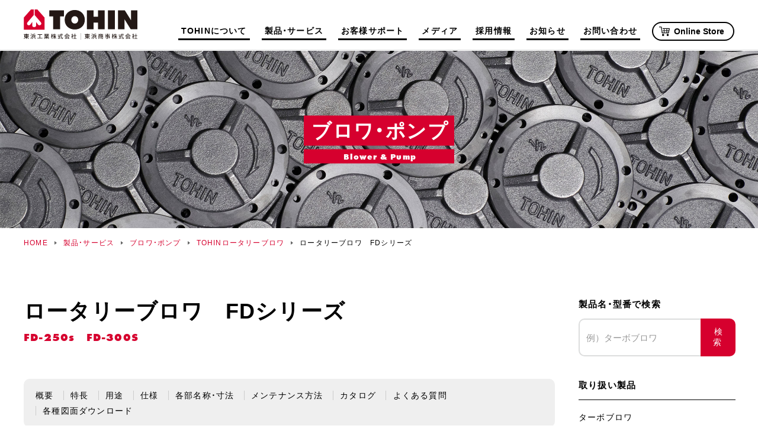

--- FILE ---
content_type: text/html; charset=UTF-8
request_url: https://www.tohin.co.jp/products/blower/rotary-vane/fd-series/
body_size: 79978
content:
<!DOCTYPE html>
<html lang="ja" prefix="og:http://ogp.me/ns#">
<head>
	<!-- Google Tag Manager -->
	<script>(function(w,d,s,l,i){w[l]=w[l]||[];w[l].push({'gtm.start':
	new Date().getTime(),event:'gtm.js'});var f=d.getElementsByTagName(s)[0],
	j=d.createElement(s),dl=l!='dataLayer'?'&l='+l:'';j.async=true;j.src=
	'https://www.googletagmanager.com/gtm.js?id='+i+dl;f.parentNode.insertBefore(j,f);
	})(window,document,'script','dataLayer','GTM-P5KW5M3');</script>
	<!-- End Google Tag Manager -->
	<meta charset="utf-8">
	<meta http-equiv="X-UA-Compatible" content="IE=edge">
	<meta name="viewport" content="width=device-width, initial-scale=1.0">
			<meta name='robots' content='max-image-preview:large' />
      <script>
          var ajaxurl = 'https://www.tohin.co.jp/release/wordpress/wp-admin/admin-ajax.php';
      </script>
  <link rel='dns-prefetch' href='//unpkg.com' />
<link rel='dns-prefetch' href='//cdnjs.cloudflare.com' />
<link rel='dns-prefetch' href='//cdn.jsdelivr.net' />
<link rel='dns-prefetch' href='//use.typekit.net' />
<link rel="alternate" title="oEmbed (JSON)" type="application/json+oembed" href="https://www.tohin.co.jp/wp-json/oembed/1.0/embed?url=https%3A%2F%2Fwww.tohin.co.jp%2Fproducts%2Fblower%2Frotary-vane%2Ffd-series%2F" />
<link rel="alternate" title="oEmbed (XML)" type="text/xml+oembed" href="https://www.tohin.co.jp/wp-json/oembed/1.0/embed?url=https%3A%2F%2Fwww.tohin.co.jp%2Fproducts%2Fblower%2Frotary-vane%2Ffd-series%2F&#038;format=xml" />

<!-- SEO SIMPLE PACK 3.2.0 -->
<title>ロータリーブロワ　FDシリーズ | TOHINグループ</title>
<meta name="description" content="ロータリーブロワ　FDシリーズとは 連続運転に強いチャンバーを採用。適用範囲がグーンとワイドに。SD型の機構を基本に、中型機としてさらに広い用途に適応できるようにチャンバーをグレードアップ。浄化槽用としてはもちろん、燃焼機の噴霧用などにも幅">
<link rel="canonical" href="https://www.tohin.co.jp/products/blower/rotary-vane/fd-series/">
<meta property="og:locale" content="ja_JP">
<meta property="og:type" content="article">
<meta property="og:image" content="https://www.tohin.co.jp/release/wordpress/wp-content/uploads/2021/12/2d2e503964c462ef5dff82a42e1183fd.jpg">
<meta property="og:title" content="ロータリーブロワ　FDシリーズ | TOHINグループ">
<meta property="og:description" content="ロータリーブロワ　FDシリーズとは 連続運転に強いチャンバーを採用。適用範囲がグーンとワイドに。SD型の機構を基本に、中型機としてさらに広い用途に適応できるようにチャンバーをグレードアップ。浄化槽用としてはもちろん、燃焼機の噴霧用などにも幅">
<meta property="og:url" content="https://www.tohin.co.jp/products/blower/rotary-vane/fd-series/">
<meta property="og:site_name" content="TOHINグループ">
<meta name="twitter:card" content="summary_large_image">
<!-- / SEO SIMPLE PACK -->

<style id='wp-img-auto-sizes-contain-inline-css' type='text/css'>
img:is([sizes=auto i],[sizes^="auto," i]){contain-intrinsic-size:3000px 1500px}
/*# sourceURL=wp-img-auto-sizes-contain-inline-css */
</style>
<link rel='stylesheet' id='jquery.prettyphoto-css' href='https://www.tohin.co.jp/release/wordpress/wp-content/plugins/wp-video-lightbox/css/prettyPhoto.css?ver=6.9' type='text/css' media='all' />
<link rel='stylesheet' id='video-lightbox-css' href='https://www.tohin.co.jp/release/wordpress/wp-content/plugins/wp-video-lightbox/wp-video-lightbox.css?ver=6.9' type='text/css' media='all' />
<style id='wp-emoji-styles-inline-css' type='text/css'>

	img.wp-smiley, img.emoji {
		display: inline !important;
		border: none !important;
		box-shadow: none !important;
		height: 1em !important;
		width: 1em !important;
		margin: 0 0.07em !important;
		vertical-align: -0.1em !important;
		background: none !important;
		padding: 0 !important;
	}
/*# sourceURL=wp-emoji-styles-inline-css */
</style>
<style id='wp-block-library-inline-css' type='text/css'>
:root{--wp-block-synced-color:#7a00df;--wp-block-synced-color--rgb:122,0,223;--wp-bound-block-color:var(--wp-block-synced-color);--wp-editor-canvas-background:#ddd;--wp-admin-theme-color:#007cba;--wp-admin-theme-color--rgb:0,124,186;--wp-admin-theme-color-darker-10:#006ba1;--wp-admin-theme-color-darker-10--rgb:0,107,160.5;--wp-admin-theme-color-darker-20:#005a87;--wp-admin-theme-color-darker-20--rgb:0,90,135;--wp-admin-border-width-focus:2px}@media (min-resolution:192dpi){:root{--wp-admin-border-width-focus:1.5px}}.wp-element-button{cursor:pointer}:root .has-very-light-gray-background-color{background-color:#eee}:root .has-very-dark-gray-background-color{background-color:#313131}:root .has-very-light-gray-color{color:#eee}:root .has-very-dark-gray-color{color:#313131}:root .has-vivid-green-cyan-to-vivid-cyan-blue-gradient-background{background:linear-gradient(135deg,#00d084,#0693e3)}:root .has-purple-crush-gradient-background{background:linear-gradient(135deg,#34e2e4,#4721fb 50%,#ab1dfe)}:root .has-hazy-dawn-gradient-background{background:linear-gradient(135deg,#faaca8,#dad0ec)}:root .has-subdued-olive-gradient-background{background:linear-gradient(135deg,#fafae1,#67a671)}:root .has-atomic-cream-gradient-background{background:linear-gradient(135deg,#fdd79a,#004a59)}:root .has-nightshade-gradient-background{background:linear-gradient(135deg,#330968,#31cdcf)}:root .has-midnight-gradient-background{background:linear-gradient(135deg,#020381,#2874fc)}:root{--wp--preset--font-size--normal:16px;--wp--preset--font-size--huge:42px}.has-regular-font-size{font-size:1em}.has-larger-font-size{font-size:2.625em}.has-normal-font-size{font-size:var(--wp--preset--font-size--normal)}.has-huge-font-size{font-size:var(--wp--preset--font-size--huge)}.has-text-align-center{text-align:center}.has-text-align-left{text-align:left}.has-text-align-right{text-align:right}.has-fit-text{white-space:nowrap!important}#end-resizable-editor-section{display:none}.aligncenter{clear:both}.items-justified-left{justify-content:flex-start}.items-justified-center{justify-content:center}.items-justified-right{justify-content:flex-end}.items-justified-space-between{justify-content:space-between}.screen-reader-text{border:0;clip-path:inset(50%);height:1px;margin:-1px;overflow:hidden;padding:0;position:absolute;width:1px;word-wrap:normal!important}.screen-reader-text:focus{background-color:#ddd;clip-path:none;color:#444;display:block;font-size:1em;height:auto;left:5px;line-height:normal;padding:15px 23px 14px;text-decoration:none;top:5px;width:auto;z-index:100000}html :where(.has-border-color){border-style:solid}html :where([style*=border-top-color]){border-top-style:solid}html :where([style*=border-right-color]){border-right-style:solid}html :where([style*=border-bottom-color]){border-bottom-style:solid}html :where([style*=border-left-color]){border-left-style:solid}html :where([style*=border-width]){border-style:solid}html :where([style*=border-top-width]){border-top-style:solid}html :where([style*=border-right-width]){border-right-style:solid}html :where([style*=border-bottom-width]){border-bottom-style:solid}html :where([style*=border-left-width]){border-left-style:solid}html :where(img[class*=wp-image-]){height:auto;max-width:100%}:where(figure){margin:0 0 1em}html :where(.is-position-sticky){--wp-admin--admin-bar--position-offset:var(--wp-admin--admin-bar--height,0px)}@media screen and (max-width:600px){html :where(.is-position-sticky){--wp-admin--admin-bar--position-offset:0px}}

/*# sourceURL=wp-block-library-inline-css */
</style><style id='wp-block-heading-inline-css' type='text/css'>
h1:where(.wp-block-heading).has-background,h2:where(.wp-block-heading).has-background,h3:where(.wp-block-heading).has-background,h4:where(.wp-block-heading).has-background,h5:where(.wp-block-heading).has-background,h6:where(.wp-block-heading).has-background{padding:1.25em 2.375em}h1.has-text-align-left[style*=writing-mode]:where([style*=vertical-lr]),h1.has-text-align-right[style*=writing-mode]:where([style*=vertical-rl]),h2.has-text-align-left[style*=writing-mode]:where([style*=vertical-lr]),h2.has-text-align-right[style*=writing-mode]:where([style*=vertical-rl]),h3.has-text-align-left[style*=writing-mode]:where([style*=vertical-lr]),h3.has-text-align-right[style*=writing-mode]:where([style*=vertical-rl]),h4.has-text-align-left[style*=writing-mode]:where([style*=vertical-lr]),h4.has-text-align-right[style*=writing-mode]:where([style*=vertical-rl]),h5.has-text-align-left[style*=writing-mode]:where([style*=vertical-lr]),h5.has-text-align-right[style*=writing-mode]:where([style*=vertical-rl]),h6.has-text-align-left[style*=writing-mode]:where([style*=vertical-lr]),h6.has-text-align-right[style*=writing-mode]:where([style*=vertical-rl]){rotate:180deg}
/*# sourceURL=https://www.tohin.co.jp/release/wordpress/wp-includes/blocks/heading/style.min.css */
</style>
<style id='wp-block-image-inline-css' type='text/css'>
.wp-block-image>a,.wp-block-image>figure>a{display:inline-block}.wp-block-image img{box-sizing:border-box;height:auto;max-width:100%;vertical-align:bottom}@media not (prefers-reduced-motion){.wp-block-image img.hide{visibility:hidden}.wp-block-image img.show{animation:show-content-image .4s}}.wp-block-image[style*=border-radius] img,.wp-block-image[style*=border-radius]>a{border-radius:inherit}.wp-block-image.has-custom-border img{box-sizing:border-box}.wp-block-image.aligncenter{text-align:center}.wp-block-image.alignfull>a,.wp-block-image.alignwide>a{width:100%}.wp-block-image.alignfull img,.wp-block-image.alignwide img{height:auto;width:100%}.wp-block-image .aligncenter,.wp-block-image .alignleft,.wp-block-image .alignright,.wp-block-image.aligncenter,.wp-block-image.alignleft,.wp-block-image.alignright{display:table}.wp-block-image .aligncenter>figcaption,.wp-block-image .alignleft>figcaption,.wp-block-image .alignright>figcaption,.wp-block-image.aligncenter>figcaption,.wp-block-image.alignleft>figcaption,.wp-block-image.alignright>figcaption{caption-side:bottom;display:table-caption}.wp-block-image .alignleft{float:left;margin:.5em 1em .5em 0}.wp-block-image .alignright{float:right;margin:.5em 0 .5em 1em}.wp-block-image .aligncenter{margin-left:auto;margin-right:auto}.wp-block-image :where(figcaption){margin-bottom:1em;margin-top:.5em}.wp-block-image.is-style-circle-mask img{border-radius:9999px}@supports ((-webkit-mask-image:none) or (mask-image:none)) or (-webkit-mask-image:none){.wp-block-image.is-style-circle-mask img{border-radius:0;-webkit-mask-image:url('data:image/svg+xml;utf8,<svg viewBox="0 0 100 100" xmlns="http://www.w3.org/2000/svg"><circle cx="50" cy="50" r="50"/></svg>');mask-image:url('data:image/svg+xml;utf8,<svg viewBox="0 0 100 100" xmlns="http://www.w3.org/2000/svg"><circle cx="50" cy="50" r="50"/></svg>');mask-mode:alpha;-webkit-mask-position:center;mask-position:center;-webkit-mask-repeat:no-repeat;mask-repeat:no-repeat;-webkit-mask-size:contain;mask-size:contain}}:root :where(.wp-block-image.is-style-rounded img,.wp-block-image .is-style-rounded img){border-radius:9999px}.wp-block-image figure{margin:0}.wp-lightbox-container{display:flex;flex-direction:column;position:relative}.wp-lightbox-container img{cursor:zoom-in}.wp-lightbox-container img:hover+button{opacity:1}.wp-lightbox-container button{align-items:center;backdrop-filter:blur(16px) saturate(180%);background-color:#5a5a5a40;border:none;border-radius:4px;cursor:zoom-in;display:flex;height:20px;justify-content:center;opacity:0;padding:0;position:absolute;right:16px;text-align:center;top:16px;width:20px;z-index:100}@media not (prefers-reduced-motion){.wp-lightbox-container button{transition:opacity .2s ease}}.wp-lightbox-container button:focus-visible{outline:3px auto #5a5a5a40;outline:3px auto -webkit-focus-ring-color;outline-offset:3px}.wp-lightbox-container button:hover{cursor:pointer;opacity:1}.wp-lightbox-container button:focus{opacity:1}.wp-lightbox-container button:focus,.wp-lightbox-container button:hover,.wp-lightbox-container button:not(:hover):not(:active):not(.has-background){background-color:#5a5a5a40;border:none}.wp-lightbox-overlay{box-sizing:border-box;cursor:zoom-out;height:100vh;left:0;overflow:hidden;position:fixed;top:0;visibility:hidden;width:100%;z-index:100000}.wp-lightbox-overlay .close-button{align-items:center;cursor:pointer;display:flex;justify-content:center;min-height:40px;min-width:40px;padding:0;position:absolute;right:calc(env(safe-area-inset-right) + 16px);top:calc(env(safe-area-inset-top) + 16px);z-index:5000000}.wp-lightbox-overlay .close-button:focus,.wp-lightbox-overlay .close-button:hover,.wp-lightbox-overlay .close-button:not(:hover):not(:active):not(.has-background){background:none;border:none}.wp-lightbox-overlay .lightbox-image-container{height:var(--wp--lightbox-container-height);left:50%;overflow:hidden;position:absolute;top:50%;transform:translate(-50%,-50%);transform-origin:top left;width:var(--wp--lightbox-container-width);z-index:9999999999}.wp-lightbox-overlay .wp-block-image{align-items:center;box-sizing:border-box;display:flex;height:100%;justify-content:center;margin:0;position:relative;transform-origin:0 0;width:100%;z-index:3000000}.wp-lightbox-overlay .wp-block-image img{height:var(--wp--lightbox-image-height);min-height:var(--wp--lightbox-image-height);min-width:var(--wp--lightbox-image-width);width:var(--wp--lightbox-image-width)}.wp-lightbox-overlay .wp-block-image figcaption{display:none}.wp-lightbox-overlay button{background:none;border:none}.wp-lightbox-overlay .scrim{background-color:#fff;height:100%;opacity:.9;position:absolute;width:100%;z-index:2000000}.wp-lightbox-overlay.active{visibility:visible}@media not (prefers-reduced-motion){.wp-lightbox-overlay.active{animation:turn-on-visibility .25s both}.wp-lightbox-overlay.active img{animation:turn-on-visibility .35s both}.wp-lightbox-overlay.show-closing-animation:not(.active){animation:turn-off-visibility .35s both}.wp-lightbox-overlay.show-closing-animation:not(.active) img{animation:turn-off-visibility .25s both}.wp-lightbox-overlay.zoom.active{animation:none;opacity:1;visibility:visible}.wp-lightbox-overlay.zoom.active .lightbox-image-container{animation:lightbox-zoom-in .4s}.wp-lightbox-overlay.zoom.active .lightbox-image-container img{animation:none}.wp-lightbox-overlay.zoom.active .scrim{animation:turn-on-visibility .4s forwards}.wp-lightbox-overlay.zoom.show-closing-animation:not(.active){animation:none}.wp-lightbox-overlay.zoom.show-closing-animation:not(.active) .lightbox-image-container{animation:lightbox-zoom-out .4s}.wp-lightbox-overlay.zoom.show-closing-animation:not(.active) .lightbox-image-container img{animation:none}.wp-lightbox-overlay.zoom.show-closing-animation:not(.active) .scrim{animation:turn-off-visibility .4s forwards}}@keyframes show-content-image{0%{visibility:hidden}99%{visibility:hidden}to{visibility:visible}}@keyframes turn-on-visibility{0%{opacity:0}to{opacity:1}}@keyframes turn-off-visibility{0%{opacity:1;visibility:visible}99%{opacity:0;visibility:visible}to{opacity:0;visibility:hidden}}@keyframes lightbox-zoom-in{0%{transform:translate(calc((-100vw + var(--wp--lightbox-scrollbar-width))/2 + var(--wp--lightbox-initial-left-position)),calc(-50vh + var(--wp--lightbox-initial-top-position))) scale(var(--wp--lightbox-scale))}to{transform:translate(-50%,-50%) scale(1)}}@keyframes lightbox-zoom-out{0%{transform:translate(-50%,-50%) scale(1);visibility:visible}99%{visibility:visible}to{transform:translate(calc((-100vw + var(--wp--lightbox-scrollbar-width))/2 + var(--wp--lightbox-initial-left-position)),calc(-50vh + var(--wp--lightbox-initial-top-position))) scale(var(--wp--lightbox-scale));visibility:hidden}}
/*# sourceURL=https://www.tohin.co.jp/release/wordpress/wp-includes/blocks/image/style.min.css */
</style>
<style id='wp-block-list-inline-css' type='text/css'>
ol,ul{box-sizing:border-box}:root :where(.wp-block-list.has-background){padding:1.25em 2.375em}
/*# sourceURL=https://www.tohin.co.jp/release/wordpress/wp-includes/blocks/list/style.min.css */
</style>
<style id='wp-block-embed-inline-css' type='text/css'>
.wp-block-embed.alignleft,.wp-block-embed.alignright,.wp-block[data-align=left]>[data-type="core/embed"],.wp-block[data-align=right]>[data-type="core/embed"]{max-width:360px;width:100%}.wp-block-embed.alignleft .wp-block-embed__wrapper,.wp-block-embed.alignright .wp-block-embed__wrapper,.wp-block[data-align=left]>[data-type="core/embed"] .wp-block-embed__wrapper,.wp-block[data-align=right]>[data-type="core/embed"] .wp-block-embed__wrapper{min-width:280px}.wp-block-cover .wp-block-embed{min-height:240px;min-width:320px}.wp-block-embed{overflow-wrap:break-word}.wp-block-embed :where(figcaption){margin-bottom:1em;margin-top:.5em}.wp-block-embed iframe{max-width:100%}.wp-block-embed__wrapper{position:relative}.wp-embed-responsive .wp-has-aspect-ratio .wp-block-embed__wrapper:before{content:"";display:block;padding-top:50%}.wp-embed-responsive .wp-has-aspect-ratio iframe{bottom:0;height:100%;left:0;position:absolute;right:0;top:0;width:100%}.wp-embed-responsive .wp-embed-aspect-21-9 .wp-block-embed__wrapper:before{padding-top:42.85%}.wp-embed-responsive .wp-embed-aspect-18-9 .wp-block-embed__wrapper:before{padding-top:50%}.wp-embed-responsive .wp-embed-aspect-16-9 .wp-block-embed__wrapper:before{padding-top:56.25%}.wp-embed-responsive .wp-embed-aspect-4-3 .wp-block-embed__wrapper:before{padding-top:75%}.wp-embed-responsive .wp-embed-aspect-1-1 .wp-block-embed__wrapper:before{padding-top:100%}.wp-embed-responsive .wp-embed-aspect-9-16 .wp-block-embed__wrapper:before{padding-top:177.77%}.wp-embed-responsive .wp-embed-aspect-1-2 .wp-block-embed__wrapper:before{padding-top:200%}
/*# sourceURL=https://www.tohin.co.jp/release/wordpress/wp-includes/blocks/embed/style.min.css */
</style>
<style id='wp-block-paragraph-inline-css' type='text/css'>
.is-small-text{font-size:.875em}.is-regular-text{font-size:1em}.is-large-text{font-size:2.25em}.is-larger-text{font-size:3em}.has-drop-cap:not(:focus):first-letter{float:left;font-size:8.4em;font-style:normal;font-weight:100;line-height:.68;margin:.05em .1em 0 0;text-transform:uppercase}body.rtl .has-drop-cap:not(:focus):first-letter{float:none;margin-left:.1em}p.has-drop-cap.has-background{overflow:hidden}:root :where(p.has-background){padding:1.25em 2.375em}:where(p.has-text-color:not(.has-link-color)) a{color:inherit}p.has-text-align-left[style*="writing-mode:vertical-lr"],p.has-text-align-right[style*="writing-mode:vertical-rl"]{rotate:180deg}
/*# sourceURL=https://www.tohin.co.jp/release/wordpress/wp-includes/blocks/paragraph/style.min.css */
</style>
<style id='wp-block-table-inline-css' type='text/css'>
.wp-block-table{overflow-x:auto}.wp-block-table table{border-collapse:collapse;width:100%}.wp-block-table thead{border-bottom:3px solid}.wp-block-table tfoot{border-top:3px solid}.wp-block-table td,.wp-block-table th{border:1px solid;padding:.5em}.wp-block-table .has-fixed-layout{table-layout:fixed;width:100%}.wp-block-table .has-fixed-layout td,.wp-block-table .has-fixed-layout th{word-break:break-word}.wp-block-table.aligncenter,.wp-block-table.alignleft,.wp-block-table.alignright{display:table;width:auto}.wp-block-table.aligncenter td,.wp-block-table.aligncenter th,.wp-block-table.alignleft td,.wp-block-table.alignleft th,.wp-block-table.alignright td,.wp-block-table.alignright th{word-break:break-word}.wp-block-table .has-subtle-light-gray-background-color{background-color:#f3f4f5}.wp-block-table .has-subtle-pale-green-background-color{background-color:#e9fbe5}.wp-block-table .has-subtle-pale-blue-background-color{background-color:#e7f5fe}.wp-block-table .has-subtle-pale-pink-background-color{background-color:#fcf0ef}.wp-block-table.is-style-stripes{background-color:initial;border-collapse:inherit;border-spacing:0}.wp-block-table.is-style-stripes tbody tr:nth-child(odd){background-color:#f0f0f0}.wp-block-table.is-style-stripes.has-subtle-light-gray-background-color tbody tr:nth-child(odd){background-color:#f3f4f5}.wp-block-table.is-style-stripes.has-subtle-pale-green-background-color tbody tr:nth-child(odd){background-color:#e9fbe5}.wp-block-table.is-style-stripes.has-subtle-pale-blue-background-color tbody tr:nth-child(odd){background-color:#e7f5fe}.wp-block-table.is-style-stripes.has-subtle-pale-pink-background-color tbody tr:nth-child(odd){background-color:#fcf0ef}.wp-block-table.is-style-stripes td,.wp-block-table.is-style-stripes th{border-color:#0000}.wp-block-table.is-style-stripes{border-bottom:1px solid #f0f0f0}.wp-block-table .has-border-color td,.wp-block-table .has-border-color th,.wp-block-table .has-border-color tr,.wp-block-table .has-border-color>*{border-color:inherit}.wp-block-table table[style*=border-top-color] tr:first-child,.wp-block-table table[style*=border-top-color] tr:first-child td,.wp-block-table table[style*=border-top-color] tr:first-child th,.wp-block-table table[style*=border-top-color]>*,.wp-block-table table[style*=border-top-color]>* td,.wp-block-table table[style*=border-top-color]>* th{border-top-color:inherit}.wp-block-table table[style*=border-top-color] tr:not(:first-child){border-top-color:initial}.wp-block-table table[style*=border-right-color] td:last-child,.wp-block-table table[style*=border-right-color] th,.wp-block-table table[style*=border-right-color] tr,.wp-block-table table[style*=border-right-color]>*{border-right-color:inherit}.wp-block-table table[style*=border-bottom-color] tr:last-child,.wp-block-table table[style*=border-bottom-color] tr:last-child td,.wp-block-table table[style*=border-bottom-color] tr:last-child th,.wp-block-table table[style*=border-bottom-color]>*,.wp-block-table table[style*=border-bottom-color]>* td,.wp-block-table table[style*=border-bottom-color]>* th{border-bottom-color:inherit}.wp-block-table table[style*=border-bottom-color] tr:not(:last-child){border-bottom-color:initial}.wp-block-table table[style*=border-left-color] td:first-child,.wp-block-table table[style*=border-left-color] th,.wp-block-table table[style*=border-left-color] tr,.wp-block-table table[style*=border-left-color]>*{border-left-color:inherit}.wp-block-table table[style*=border-style] td,.wp-block-table table[style*=border-style] th,.wp-block-table table[style*=border-style] tr,.wp-block-table table[style*=border-style]>*{border-style:inherit}.wp-block-table table[style*=border-width] td,.wp-block-table table[style*=border-width] th,.wp-block-table table[style*=border-width] tr,.wp-block-table table[style*=border-width]>*{border-style:inherit;border-width:inherit}
/*# sourceURL=https://www.tohin.co.jp/release/wordpress/wp-includes/blocks/table/style.min.css */
</style>
<style id='global-styles-inline-css' type='text/css'>
:root{--wp--preset--aspect-ratio--square: 1;--wp--preset--aspect-ratio--4-3: 4/3;--wp--preset--aspect-ratio--3-4: 3/4;--wp--preset--aspect-ratio--3-2: 3/2;--wp--preset--aspect-ratio--2-3: 2/3;--wp--preset--aspect-ratio--16-9: 16/9;--wp--preset--aspect-ratio--9-16: 9/16;--wp--preset--color--black: #000;--wp--preset--color--cyan-bluish-gray: #abb8c3;--wp--preset--color--white: #fff;--wp--preset--color--pale-pink: #f78da7;--wp--preset--color--vivid-red: #cf2e2e;--wp--preset--color--luminous-vivid-orange: #ff6900;--wp--preset--color--luminous-vivid-amber: #fcb900;--wp--preset--color--light-green-cyan: #7bdcb5;--wp--preset--color--vivid-green-cyan: #00d084;--wp--preset--color--pale-cyan-blue: #8ed1fc;--wp--preset--color--vivid-cyan-blue: #0693e3;--wp--preset--color--vivid-purple: #9b51e0;--wp--preset--color--gray: #999;--wp--preset--color--light-gray: #EFEFEF;--wp--preset--color--red: #d6002e;--wp--preset--gradient--vivid-cyan-blue-to-vivid-purple: linear-gradient(135deg,rgb(6,147,227) 0%,rgb(155,81,224) 100%);--wp--preset--gradient--light-green-cyan-to-vivid-green-cyan: linear-gradient(135deg,rgb(122,220,180) 0%,rgb(0,208,130) 100%);--wp--preset--gradient--luminous-vivid-amber-to-luminous-vivid-orange: linear-gradient(135deg,rgb(252,185,0) 0%,rgb(255,105,0) 100%);--wp--preset--gradient--luminous-vivid-orange-to-vivid-red: linear-gradient(135deg,rgb(255,105,0) 0%,rgb(207,46,46) 100%);--wp--preset--gradient--very-light-gray-to-cyan-bluish-gray: linear-gradient(135deg,rgb(238,238,238) 0%,rgb(169,184,195) 100%);--wp--preset--gradient--cool-to-warm-spectrum: linear-gradient(135deg,rgb(74,234,220) 0%,rgb(151,120,209) 20%,rgb(207,42,186) 40%,rgb(238,44,130) 60%,rgb(251,105,98) 80%,rgb(254,248,76) 100%);--wp--preset--gradient--blush-light-purple: linear-gradient(135deg,rgb(255,206,236) 0%,rgb(152,150,240) 100%);--wp--preset--gradient--blush-bordeaux: linear-gradient(135deg,rgb(254,205,165) 0%,rgb(254,45,45) 50%,rgb(107,0,62) 100%);--wp--preset--gradient--luminous-dusk: linear-gradient(135deg,rgb(255,203,112) 0%,rgb(199,81,192) 50%,rgb(65,88,208) 100%);--wp--preset--gradient--pale-ocean: linear-gradient(135deg,rgb(255,245,203) 0%,rgb(182,227,212) 50%,rgb(51,167,181) 100%);--wp--preset--gradient--electric-grass: linear-gradient(135deg,rgb(202,248,128) 0%,rgb(113,206,126) 100%);--wp--preset--gradient--midnight: linear-gradient(135deg,rgb(2,3,129) 0%,rgb(40,116,252) 100%);--wp--preset--font-size--small: 13px;--wp--preset--font-size--medium: 20px;--wp--preset--font-size--large: 36px;--wp--preset--font-size--x-large: 42px;--wp--preset--spacing--20: 0.44rem;--wp--preset--spacing--30: 0.67rem;--wp--preset--spacing--40: 1rem;--wp--preset--spacing--50: 1.5rem;--wp--preset--spacing--60: 2.25rem;--wp--preset--spacing--70: 3.38rem;--wp--preset--spacing--80: 5.06rem;--wp--preset--shadow--natural: 6px 6px 9px rgba(0, 0, 0, 0.2);--wp--preset--shadow--deep: 12px 12px 50px rgba(0, 0, 0, 0.4);--wp--preset--shadow--sharp: 6px 6px 0px rgba(0, 0, 0, 0.2);--wp--preset--shadow--outlined: 6px 6px 0px -3px rgb(255, 255, 255), 6px 6px rgb(0, 0, 0);--wp--preset--shadow--crisp: 6px 6px 0px rgb(0, 0, 0);}:where(.is-layout-flex){gap: 0.5em;}:where(.is-layout-grid){gap: 0.5em;}body .is-layout-flex{display: flex;}.is-layout-flex{flex-wrap: wrap;align-items: center;}.is-layout-flex > :is(*, div){margin: 0;}body .is-layout-grid{display: grid;}.is-layout-grid > :is(*, div){margin: 0;}:where(.wp-block-columns.is-layout-flex){gap: 2em;}:where(.wp-block-columns.is-layout-grid){gap: 2em;}:where(.wp-block-post-template.is-layout-flex){gap: 1.25em;}:where(.wp-block-post-template.is-layout-grid){gap: 1.25em;}.has-black-color{color: var(--wp--preset--color--black) !important;}.has-cyan-bluish-gray-color{color: var(--wp--preset--color--cyan-bluish-gray) !important;}.has-white-color{color: var(--wp--preset--color--white) !important;}.has-pale-pink-color{color: var(--wp--preset--color--pale-pink) !important;}.has-vivid-red-color{color: var(--wp--preset--color--vivid-red) !important;}.has-luminous-vivid-orange-color{color: var(--wp--preset--color--luminous-vivid-orange) !important;}.has-luminous-vivid-amber-color{color: var(--wp--preset--color--luminous-vivid-amber) !important;}.has-light-green-cyan-color{color: var(--wp--preset--color--light-green-cyan) !important;}.has-vivid-green-cyan-color{color: var(--wp--preset--color--vivid-green-cyan) !important;}.has-pale-cyan-blue-color{color: var(--wp--preset--color--pale-cyan-blue) !important;}.has-vivid-cyan-blue-color{color: var(--wp--preset--color--vivid-cyan-blue) !important;}.has-vivid-purple-color{color: var(--wp--preset--color--vivid-purple) !important;}.has-black-background-color{background-color: var(--wp--preset--color--black) !important;}.has-cyan-bluish-gray-background-color{background-color: var(--wp--preset--color--cyan-bluish-gray) !important;}.has-white-background-color{background-color: var(--wp--preset--color--white) !important;}.has-pale-pink-background-color{background-color: var(--wp--preset--color--pale-pink) !important;}.has-vivid-red-background-color{background-color: var(--wp--preset--color--vivid-red) !important;}.has-luminous-vivid-orange-background-color{background-color: var(--wp--preset--color--luminous-vivid-orange) !important;}.has-luminous-vivid-amber-background-color{background-color: var(--wp--preset--color--luminous-vivid-amber) !important;}.has-light-green-cyan-background-color{background-color: var(--wp--preset--color--light-green-cyan) !important;}.has-vivid-green-cyan-background-color{background-color: var(--wp--preset--color--vivid-green-cyan) !important;}.has-pale-cyan-blue-background-color{background-color: var(--wp--preset--color--pale-cyan-blue) !important;}.has-vivid-cyan-blue-background-color{background-color: var(--wp--preset--color--vivid-cyan-blue) !important;}.has-vivid-purple-background-color{background-color: var(--wp--preset--color--vivid-purple) !important;}.has-black-border-color{border-color: var(--wp--preset--color--black) !important;}.has-cyan-bluish-gray-border-color{border-color: var(--wp--preset--color--cyan-bluish-gray) !important;}.has-white-border-color{border-color: var(--wp--preset--color--white) !important;}.has-pale-pink-border-color{border-color: var(--wp--preset--color--pale-pink) !important;}.has-vivid-red-border-color{border-color: var(--wp--preset--color--vivid-red) !important;}.has-luminous-vivid-orange-border-color{border-color: var(--wp--preset--color--luminous-vivid-orange) !important;}.has-luminous-vivid-amber-border-color{border-color: var(--wp--preset--color--luminous-vivid-amber) !important;}.has-light-green-cyan-border-color{border-color: var(--wp--preset--color--light-green-cyan) !important;}.has-vivid-green-cyan-border-color{border-color: var(--wp--preset--color--vivid-green-cyan) !important;}.has-pale-cyan-blue-border-color{border-color: var(--wp--preset--color--pale-cyan-blue) !important;}.has-vivid-cyan-blue-border-color{border-color: var(--wp--preset--color--vivid-cyan-blue) !important;}.has-vivid-purple-border-color{border-color: var(--wp--preset--color--vivid-purple) !important;}.has-vivid-cyan-blue-to-vivid-purple-gradient-background{background: var(--wp--preset--gradient--vivid-cyan-blue-to-vivid-purple) !important;}.has-light-green-cyan-to-vivid-green-cyan-gradient-background{background: var(--wp--preset--gradient--light-green-cyan-to-vivid-green-cyan) !important;}.has-luminous-vivid-amber-to-luminous-vivid-orange-gradient-background{background: var(--wp--preset--gradient--luminous-vivid-amber-to-luminous-vivid-orange) !important;}.has-luminous-vivid-orange-to-vivid-red-gradient-background{background: var(--wp--preset--gradient--luminous-vivid-orange-to-vivid-red) !important;}.has-very-light-gray-to-cyan-bluish-gray-gradient-background{background: var(--wp--preset--gradient--very-light-gray-to-cyan-bluish-gray) !important;}.has-cool-to-warm-spectrum-gradient-background{background: var(--wp--preset--gradient--cool-to-warm-spectrum) !important;}.has-blush-light-purple-gradient-background{background: var(--wp--preset--gradient--blush-light-purple) !important;}.has-blush-bordeaux-gradient-background{background: var(--wp--preset--gradient--blush-bordeaux) !important;}.has-luminous-dusk-gradient-background{background: var(--wp--preset--gradient--luminous-dusk) !important;}.has-pale-ocean-gradient-background{background: var(--wp--preset--gradient--pale-ocean) !important;}.has-electric-grass-gradient-background{background: var(--wp--preset--gradient--electric-grass) !important;}.has-midnight-gradient-background{background: var(--wp--preset--gradient--midnight) !important;}.has-small-font-size{font-size: var(--wp--preset--font-size--small) !important;}.has-medium-font-size{font-size: var(--wp--preset--font-size--medium) !important;}.has-large-font-size{font-size: var(--wp--preset--font-size--large) !important;}.has-x-large-font-size{font-size: var(--wp--preset--font-size--x-large) !important;}
/*# sourceURL=global-styles-inline-css */
</style>

<style id='classic-theme-styles-inline-css' type='text/css'>
/*! This file is auto-generated */
.wp-block-button__link{color:#fff;background-color:#32373c;border-radius:9999px;box-shadow:none;text-decoration:none;padding:calc(.667em + 2px) calc(1.333em + 2px);font-size:1.125em}.wp-block-file__button{background:#32373c;color:#fff;text-decoration:none}
/*# sourceURL=/wp-includes/css/classic-themes.min.css */
</style>
<link rel='stylesheet' id='swiper-style-css' href='https://unpkg.com/swiper/swiper-bundle.min.css' type='text/css' media='all' />
<link rel='stylesheet' id='yakuhan-css' href='https://cdn.jsdelivr.net/npm/yakuhanjp@3.4.1/dist/css/yakuhanjp-narrow.min.css' type='text/css' media='all' />
<link rel='stylesheet' id='web-font-css' href='https://use.typekit.net/tbz8lvr.css' type='text/css' media='all' />
<link rel='stylesheet' id='theme-style-css' href='https://www.tohin.co.jp/release/wordpress/wp-content/themes/tohin/assets/css/style.min.css?ver=1.0.0' type='text/css' media='all' />
<script type="text/javascript" src="https://www.tohin.co.jp/release/wordpress/wp-includes/js/jquery/jquery.min.js?ver=3.7.1" id="jquery-core-js"></script>
<script type="text/javascript" src="https://www.tohin.co.jp/release/wordpress/wp-includes/js/jquery/jquery-migrate.min.js?ver=3.4.1" id="jquery-migrate-js"></script>
<script type="text/javascript" src="https://www.tohin.co.jp/release/wordpress/wp-content/plugins/wp-video-lightbox/js/jquery.prettyPhoto.js?ver=3.1.6" id="jquery.prettyphoto-js"></script>
<script type="text/javascript" id="video-lightbox-js-extra">
/* <![CDATA[ */
var vlpp_vars = {"prettyPhoto_rel":"wp-video-lightbox","animation_speed":"fast","slideshow":"5000","autoplay_slideshow":"false","opacity":"0.80","show_title":"true","allow_resize":"true","allow_expand":"true","default_width":"640","default_height":"480","counter_separator_label":"/","theme":"pp_default","horizontal_padding":"20","hideflash":"false","wmode":"opaque","autoplay":"false","modal":"false","deeplinking":"false","overlay_gallery":"true","overlay_gallery_max":"30","keyboard_shortcuts":"true","ie6_fallback":"true"};
//# sourceURL=video-lightbox-js-extra
/* ]]> */
</script>
<script type="text/javascript" src="https://www.tohin.co.jp/release/wordpress/wp-content/plugins/wp-video-lightbox/js/video-lightbox.js?ver=3.1.6" id="video-lightbox-js"></script>
<script type="text/javascript" src="https://www.tohin.co.jp/release/wordpress/wp-content/themes/tohin/assets/js/viewport.min.js?ver=1.0.0" id="viewport-script-js"></script>
<link rel="https://api.w.org/" href="https://www.tohin.co.jp/wp-json/" /><link rel="alternate" title="JSON" type="application/json" href="https://www.tohin.co.jp/wp-json/wp/v2/products/238" /><link rel='shortlink' href='https://www.tohin.co.jp/?p=238' />
<meta name="generator" content="Site Kit by Google 1.101.0" /><script>
            WP_VIDEO_LIGHTBOX_VERSION="1.9.7";
            WP_VID_LIGHTBOX_URL="https://www.tohin.co.jp/release/wordpress/wp-content/plugins/wp-video-lightbox";
                        function wpvl_paramReplace(name, string, value) {
                // Find the param with regex
                // Grab the first character in the returned string (should be ? or &)
                // Replace our href string with our new value, passing on the name and delimeter

                var re = new RegExp("[\?&]" + name + "=([^&#]*)");
                var matches = re.exec(string);
                var newString;

                if (matches === null) {
                    // if there are no params, append the parameter
                    newString = string + '?' + name + '=' + value;
                } else {
                    var delimeter = matches[0].charAt(0);
                    newString = string.replace(re, delimeter + name + "=" + value);
                }
                return newString;
            }
            </script><meta name="google-site-verification" content="4HhJuDTccVAKKo3M8KAhf_ana_Mzt5DNbwSfJR0dtac"><link rel="icon" href="https://www.tohin.co.jp/release/wordpress/wp-content/uploads/2021/12/cropped-favicon-32x32.png" sizes="32x32" />
<link rel="icon" href="https://www.tohin.co.jp/release/wordpress/wp-content/uploads/2021/12/cropped-favicon-192x192.png" sizes="192x192" />
<link rel="apple-touch-icon" href="https://www.tohin.co.jp/release/wordpress/wp-content/uploads/2021/12/cropped-favicon-180x180.png" />
<meta name="msapplication-TileImage" content="https://www.tohin.co.jp/release/wordpress/wp-content/uploads/2021/12/cropped-favicon-270x270.png" />
</head>

<body class="wp-singular products-template-default single single-products postid-238 single-format-standard wp-theme-tohin">
	<!-- Google Tag Manager (noscript) -->
	<noscript><iframe src="https://www.googletagmanager.com/ns.html?id=GTM-P5KW5M3"
	height="0" width="0" style="display:none;visibility:hidden"></iframe></noscript>
	<!-- End Google Tag Manager (noscript) -->
			<header class="l-header ">
			<div class="header">
					<div class="header__logo">
						<a href="https://www.tohin.co.jp/"><img src="https://www.tohin.co.jp/release/wordpress/wp-content/themes/tohin/assets/img/logo.svg" alt="東浜工業株式会社|東浜商事株式会社"></a>
					</div>

					<div class="header__nav js-nav">
						<div class="header__nav-wrapper">
															<nav class="menu-global-navigation-container"><ul id="menu-global-navigation" class="header__nav-list">
<li class="header__navi-item js-spMenuAccordion"><a href="https://www.tohin.co.jp/company/">TOHINについて</a>
<div class="header__navi-child"><div class="header__navi-child-inner"><ul id="ssid-287-sub" class="header__nav-child-list">
<li class="header__nav-child-item-top">
<a href="https://www.tohin.co.jp/company/">TOHINについてTOP</a><li class="header__nav-child-item"><a href="https://www.tohin.co.jp/company/president/"><div class="header__nav-child-thumbnail"><img width="300" height="200" src="https://www.tohin.co.jp/release/wordpress/wp-content/uploads/2022/10/president-300x200.jpg" class="attachment-medium size-medium wp-post-image" alt="" decoding="async" fetchpriority="high" /></div>ご挨拶</a>
</li><li class="header__nav-child-item"><a href="https://www.tohin.co.jp/company/philosophy/"><div class="header__nav-child-thumbnail"><img width="300" height="200" src="https://www.tohin.co.jp/release/wordpress/wp-content/uploads/2021/12/tohin-300x200.png" class="attachment-medium size-medium wp-post-image" alt="" decoding="async" /></div>企業理念</a>
</li><li class="header__nav-child-item"><a href="https://www.tohin.co.jp/company/locations/"><div class="header__nav-child-thumbnail"><img width="300" height="200" src="https://www.tohin.co.jp/release/wordpress/wp-content/uploads/2021/12/kuki-300x200.jpg" class="attachment-medium size-medium wp-post-image" alt="" decoding="async" /></div>企業概要・アクセス</a>
</li><li class="header__nav-child-item"><a href="https://www.tohin.co.jp/company/history/"><div class="header__nav-child-thumbnail"><img width="300" height="200" src="https://www.tohin.co.jp/release/wordpress/wp-content/uploads/2021/12/histoy_img-300x200.jpg" class="attachment-medium size-medium wp-post-image" alt="" decoding="async" /></div>沿革</a>
</li><li class="header__nav-child-item"><a href="https://www.tohin.co.jp/company/oversea/"><div class="header__nav-child-thumbnail"><img width="300" height="209" src="https://www.tohin.co.jp/release/wordpress/wp-content/uploads/2025/04/group_b-tohin_machine-300x209.jpg" class="attachment-medium size-medium wp-post-image" alt="" decoding="async" /></div>グループ企業</a>
</li><li class="header__nav-child-item"><a href="https://www.tohin.co.jp/company/sdgs/"><div class="header__nav-child-thumbnail"><img width="300" height="200" src="https://www.tohin.co.jp/release/wordpress/wp-content/uploads/2021/12/sdqs_img-300x200.png" class="attachment-medium size-medium wp-post-image" alt="" decoding="async" /></div>SDGsへの取り組み</a>
</li><li class="header__nav-child-item"><a href="https://www.tohin.co.jp/company/business/"><div class="header__nav-child-thumbnail"><img width="300" height="200" src="https://www.tohin.co.jp/release/wordpress/wp-content/uploads/2023/03/business_water-environment_img-300x200.jpg" class="attachment-medium size-medium wp-post-image" alt="" decoding="async" /></div>TOHINの事業</a>
</li>
</li></ul></div></div></li>
<li class="header__navi-item js-spMenuAccordion"><a href="https://www.tohin.co.jp/products/">製品・サービス</a>
<div class="header__navi-child"><div class="header__navi-child-inner"><ul id="ssid-304-sub" class="header__nav-child-list">
<li class="header__nav-child-item-top">
<a href="https://www.tohin.co.jp/products/">製品・サービスTOP</a><li class="header__nav-child-item"><a href="https://www.tohin.co.jp/products/turbo-blower/"><div class="header__nav-child-thumbnail"><img width="300" height="200" src="https://www.tohin.co.jp/release/wordpress/wp-content/uploads/2021/12/products_01-300x200.png" class="attachment-medium size-medium wp-post-image" alt="" decoding="async" /></div>ターボブロワ</a>
</li><li class="header__nav-child-item"><a href="https://www.tohin.co.jp/products/blower/"><div class="header__nav-child-thumbnail"><img width="300" height="200" src="https://www.tohin.co.jp/release/wordpress/wp-content/uploads/2021/12/64ef04b884cec8899226c1abea034ff0-300x200.png" class="attachment-medium size-medium wp-post-image" alt="" decoding="async" /></div>ブロワ・ポンプ</a>
</li><li class="header__nav-child-item"><a href="https://www.tohin.co.jp/products/control/"><div class="header__nav-child-thumbnail"><img width="300" height="200" src="https://www.tohin.co.jp/release/wordpress/wp-content/uploads/2021/12/products_03-300x200.png" class="attachment-medium size-medium wp-post-image" alt="" decoding="async" /></div>制御盤・ブロワボックス</a>
</li><li class="header__nav-child-item"><a href="https://www.tohin.co.jp/products/cleaner/"><div class="header__nav-child-thumbnail"><img width="300" height="200" src="https://www.tohin.co.jp/release/wordpress/wp-content/uploads/2021/12/products_04-300x200.png" class="attachment-medium size-medium wp-post-image" alt="" decoding="async" /></div>クリーナー・集塵機</a>
</li><li class="header__nav-child-item"><a href="https://www.tohin.co.jp/products/energy-saving/"><div class="header__nav-child-thumbnail"><img width="300" height="200" src="https://www.tohin.co.jp/release/wordpress/wp-content/uploads/2021/12/8ca6b02997f8490e2686625b65dd844e-300x200.png" class="attachment-medium size-medium wp-post-image" alt="" decoding="async" /></div>超低温発生器・エアー流量増幅器</a>
</li><li class="header__nav-child-item"><a href="https://www.tohin.co.jp/products/burner/"><div class="header__nav-child-thumbnail"><img width="300" height="200" src="https://www.tohin.co.jp/release/wordpress/wp-content/uploads/2021/12/products_06-300x200.png" class="attachment-medium size-medium wp-post-image" alt="" decoding="async" /></div>バーナー・燃焼器</a>
</li>
</li></ul></div></div></li>
<li class="header__navi-item js-spMenuAccordion"><a href="https://www.tohin.co.jp/support/">お客様サポート</a>
<div class="header__navi-child"><div class="header__navi-child-inner"><ul id="ssid-284-sub" class="header__nav-child-list">
<li class="header__nav-child-item-top">
<a href="https://www.tohin.co.jp/support/">お客様サポートTOP</a><li class="header__nav-child-item"><a href="https://www.tohin.co.jp/faq/"><div class="header__nav-child-thumbnail"><img src="https://www.tohin.co.jp/release/wordpress/wp-content/uploads/2022/01/support_faq.jpg" alt=""></div>よくある質問</a>
</li><li class="header__nav-child-item"><a href="https://www.tohin.co.jp/catalog/"><div class="header__nav-child-thumbnail"><img src="https://www.tohin.co.jp/release/wordpress/wp-content/uploads/2022/01/supprort_catalog.jpg" alt=""></div>カタログダウンロード</a>
</li><li class="header__nav-child-item"><a href="https://www.tohin.co.jp/drawing/"><div class="header__nav-child-thumbnail"><img src="https://www.tohin.co.jp/release/wordpress/wp-content/uploads/2022/01/support_drawing.jpg" alt=""></div>説明書・各種図面ダウンロード</a>
</li><li class="header__nav-child-item"><a href="https://www.tohin.co.jp/maintenance/"><div class="header__nav-child-thumbnail"><img src="https://www.tohin.co.jp/release/wordpress/wp-content/uploads/2022/02/support_afterservice.jpeg" alt=""></div>メンテナンス方法</a>
</li><li class="header__nav-child-item"><a href="https://www.tohin.co.jp/after-service/"><div class="header__nav-child-thumbnail"><img src="https://www.tohin.co.jp/release/wordpress/wp-content/uploads/2022/02/support_maintenance.jpeg" alt=""></div>アフターサービス</a>
</li><li class="header__nav-child-item"><a href="https://www.tohin.co.jp/register/"><div class="header__nav-child-thumbnail"><img src="https://www.tohin.co.jp/release/wordpress/wp-content/uploads/2021/12/tohin.png" alt=""></div>ユーザー登録</a>
</li>
</li></ul></div></div></li>
<li class="header__navi-item no-parent"><a href="https://www.tohin.co.jp/magazine/">メディア</a>
</li>
<li class="header__navi-item no-parent"><a href="https://www.tohin.co.jp/recruit/">採用情報</a>
</li>
<li class="header__navi-item no-parent"><a href="https://www.tohin.co.jp/news/">お知らせ</a>
</li>
<li class="header__navi-item no-parent"><a href="https://www.tohin.co.jp/contact/">お問い合わせ</a>
</li></ul></nav>													</div>
						<div class="header__nav-right">
							<!--<div class="header__nav-language"><a href="https://www.tohin.co.jp/">JP</a>/<a href="https://www.tohin.co.jp/english_site/index.html">EN</a></div>-->
							<a href="https://tohin-industry.myshopify.com/" target="_blank" rel="noopener noreferrer" class="header__nav-shop-btn">Online Store</a>
						</div>
					</div>

					<div class="c-hamburger">
						<button type="button" class="c-hamburger__trigger js-hamburger" aria-label="メニュー開閉">
							<span></span>
							<span></span>
							<span></span>
						</button>
					</div>
			</div>
	</header>

<main class="l-main">
	
  <div class="parts-title">
      <h1 class="parts-title__heading">
      <span class="parts-title__main">
        ブロワ・ポンプ                <span class="parts-title__english">Blower & Pump</span>
            </span>
    </h1>
    <div class="parts-title__img">
              <img src="https://www.tohin.co.jp/release/wordpress/wp-content/uploads/2021/12/blower_bg.jpg" alt="">
          </div>
    </div> 
	<div class="l-breadcrumbs"><div class="l-container"><div class="c-breadcrumbs"><ul class="c-breadcrumbs__list"><li><a href="https://www.tohin.co.jp">HOME</a></li><li><a href="https://www.tohin.co.jp/products/">製品・サービス</a></li><li><a href="https://www.tohin.co.jp/products/blower/">ブロワ・ポンプ</a></li><li><a href="https://www.tohin.co.jp/products/blower/rotary-vane/">TOHINロータリーブロワ</a></li><li><span>ロータリーブロワ　FDシリーズ</span></li></ul></div></div></div>  <div class="l-container l-container--2col">
    <div class="l-container__main">
      <div class="single-products">
        <article class="l-contents">
                      
              
                                              
<div class="single-products__title-area">
  <div class="single-products__title-inner">
    <h1 class="single-products__title">ロータリーブロワ　FDシリーズ</h1>
    
          <p class="single-products__number">FD-250s　FD-300S</p>
      </div>
  </div>                  <div class="single-products__toc-area">
        <a href="#toc-1" class="single-products__toc-link">概要</a>
            <a href="#toc-2" class="single-products__toc-link">特長</a>
            <a href="#toc-3" class="single-products__toc-link">用途</a>
            <a href="#toc-4" class="single-products__toc-link">仕様</a>
            <a href="#toc-5" class="single-products__toc-link">各部名称・寸法</a>
            <a href="#toc-6" class="single-products__toc-link">メンテナンス方法</a>
            <a href="#toc-7" class="single-products__toc-link">カタログ</a>
            <a href="#faq" class="single-products__toc-link">よくある質問</a>
    <a href="#drawing" class="single-products__toc-link">各種図面ダウンロード</a>
  </div>
                  <div class="single-products__img-area">
    <div class="swiper-container single-products__img-top js-gallery-top">
      <ul class="swiper-wrapper">
                            <li class="swiper-slide"><img src="https://www.tohin.co.jp/release/wordpress/wp-content/uploads/2021/12/2d2e503964c462ef5dff82a42e1183fd-1024x683.jpg" alt=""></li>
                            <li class="swiper-slide"><img src="https://www.tohin.co.jp/release/wordpress/wp-content/uploads/2021/12/8ec45fb1b5219eda14e4998e35794a8d-1024x683.jpg" alt=""></li>
                            <li class="swiper-slide"><img src="https://www.tohin.co.jp/release/wordpress/wp-content/uploads/2021/12/b8a2153e27405af8276c214b6f224a32-1024x683.jpg" alt=""></li>
              </ul>
      <div class="swiper-button-next single-products__img-next"></div>
      <div class="swiper-button-prev single-products__img-prev"></div>
    </div>
    <div class="swiper-container single-products__img-thumbs js-gallery-thumbs">
      <ul class="swiper-wrapper">
                            <li class="swiper-slide"><button type="button"><img src="https://www.tohin.co.jp/release/wordpress/wp-content/uploads/2021/12/2d2e503964c462ef5dff82a42e1183fd-1024x683.jpg" alt=""></button></li>
                            <li class="swiper-slide"><button type="button"><img src="https://www.tohin.co.jp/release/wordpress/wp-content/uploads/2021/12/8ec45fb1b5219eda14e4998e35794a8d-1024x683.jpg" alt=""></button></li>
                            <li class="swiper-slide"><button type="button"><img src="https://www.tohin.co.jp/release/wordpress/wp-content/uploads/2021/12/b8a2153e27405af8276c214b6f224a32-1024x683.jpg" alt=""></button></li>
              </ul>
    </div>
  </div>
                                <div class="contents contents-products">
  
<h2 class="wp-block-heading">ロータリーブロワ　FDシリーズとは</h2>



<p>連続運転に強いチャンバーを採用。<br>適用範囲がグーンとワイドに。<br>SD型の機構を基本に、中型機としてさらに広い用途に適応できるようにチャンバーをグレードアップ。<br>浄化槽用としてはもちろん、燃焼機の噴霧用などにも幅広く活用できます。</p>



<p><a href="./rotary-vane/">TOHINロータリーブロワの特徴</a></p>



<h2 class="wp-block-heading"><meta charset="utf-8">ロータリーブロワ　FDシリーズの特長</h2>



<ul class="wp-block-list"><li>低回転で運転音が静か。</li><li>連続使用してもオイルがほとんど減らない独自のオイル点滴機構を採用しています。</li><li>槽などからの逆流による事故を防止する逆止弁がついています。</li><li>散気管の目詰まりや配管時の異物混入による孔詰まりなど、過負荷によるモータの焼損を防ぎ、警笛の役目もはたす・安全弁を内蔵しています。</li><li>モータの焼損を防止するオートカット機構（手動復帰型）を内蔵しています。（但しFD-300及び三相200V仕様は除く）</li><li>耐久性にすぐれており、長い間使用しても空気量が低下しません。</li><li>２ヶ口（逆洗）仕様対応可能。</li><li>音がしないポペット式逆止弁を採用。</li><li>全浄化槽メーカーが採用。</li></ul>



<h2 class="wp-block-heading"><meta charset="utf-8">ロータリーブロワ　FDシリーズの用途</h2>



<ul class="wp-block-list"><li>浄化槽、排水処理槽の曝気</li><li>重油、灯油バーナーの噴霧</li></ul>



<h2 class="wp-block-heading"><meta charset="utf-8">ロータリーブロワ　FDシリーズの仕様</h2>



<figure class="wp-block-table"><table class="spec">
<thead>
<tr>
<th rowspan="2">型式</th>
<th rowspan="2">吐出口径</th>
<th rowspan="2">モータ出力<br>
(W)</th>
<th rowspan="2">周波数<br>
(Hz)</th>
<th rowspan="2">ブロワー回転数<br>
(r.p.m)</th>
<th colspan="3">吐出空気量(リットル／分)</th>
<th colspan="2">Vプーリー</th>
<th rowspan="2">Vベルト</th>
<th rowspan="2">オイル量<br>
（有効量）<br>
cc</th>
<th rowspan="2">概算重量 (kg)</th>
</tr>
<tr>
<th>0.01<br>
MPa</th>
<th>0.02<br>
MPa</th>
<th>0.03<br>
MPa</th>
<th>ブロワ</th>
<th>モータ</th>
</tr>
</thead>
<tbody>
<tr class="odd">
<th rowspan="2">FD-250s</th>
<td>¾”</td>
<td rowspan="2">300</td>
<td>50</td>
<td>540</td>
<td>265</td>
<td>250</td>
<td>237</td>
<td>8”</td>
<td>3”</td>
<td>A-35</td>
<td>1200</td>
<td rowspan="2">47</td>
</tr>
<tr class="odd">
<td>(20A)</td>
<td>60</td>
<td>540</td>
<td>265</td>
<td>250</td>
<td>237</td>
<td>8”</td>
<td>2½”</td>
<td>A-35</td>
<td>（900）</td>
</tr>
<tr class="even">
<th rowspan="2">FD-300s</th>
<td>¾”</td>
<td rowspan="2">300</td>
<td>50</td>
<td>450</td>
<td>310</td>
<td>300</td>
<td>292</td>
<td>8”</td>
<td>2½”</td>
<td>A-35</td>
<td>1200</td>
<td rowspan="2">53</td>
</tr>
<tr class="even">
<td>(20A)</td>
<td>60</td>
<td>450</td>
<td>310</td>
<td>300</td>
<td>292</td>
<td>8”</td>
<td>2”</td>
<td>A-35</td>
<td>（900）</td>
</tr>
</tbody>
</table></figure>



<ul class="wp-block-list"><li>標準付属品としてポペット式逆止弁、予備オイル600ccが付いています。</li><li>単相100Vが標準です。（三相200Vもできます。）</li></ul>



<h2 class="wp-block-heading"><meta charset="utf-8">ロータリーブロワ　FDシリーズの各部名称・寸法</h2>



<figure class="wp-block-image size-full"><img loading="lazy" decoding="async" width="650" height="272" src="https://www.tohin.co.jp/release/wordpress/wp-content/uploads/2021/12/fd-series_img01.png" alt="" class="wp-image-402"/></figure>



<p>（単位：mm）</p>



<figure class="wp-block-table"><table><thead><tr><th>型　式</th><th>A</th><th>B</th><th>C</th><th>D</th><th>E</th><th>F</th><th>G</th><th>H</th><th>I</th><th>J</th><th>K</th><th>L</th><th>M</th></tr></thead><tbody><tr><td>FD-250s</td><td>690</td><td>330</td><td>387</td><td>440</td><td>380</td><td>30</td><td>310</td><td>240</td><td>215</td><td>52</td><td>377</td><td>130</td><td>92</td></tr><tr><td>FD-300s</td><td>690</td><td>330</td><td>387</td><td>440</td><td>380</td><td>30</td><td>310</td><td>240</td><td>215</td><td>52</td><td>377</td><td>130</td><td>92</td></tr></tbody></table></figure>



<ul class="wp-block-list"><li>単相100Vが標準です。（三相200Vもできます。）</li><li>標準付属品として吐出口接続部品（ポペット型逆止弁）、予備オイル600ccが付いています。</li></ul>



<h2 class="wp-block-heading">ロータリーブロワ　FDシリーズのメンテナンス方法</h2>



<figure class="wp-block-embed is-type-wp-embed is-provider-東浜グループ wp-block-embed-東浜グループ"><div class="wp-block-embed__wrapper">
https://www.tohin.co.jp/release/wordpress/maintenance/rotary-vane/
</div></figure>
</div>                
                              
                            <section class="single-products__case-study">
      </section>              <section class="single-products__catalog">
                <h2 class="c-heading-border-bottom-wide">ロータリーブロワ　FDシリーズのカタログダウンロード</h2>
      <div class="archive-products__catalog-list single-products__catalog-list">
                  <a href="https://www.tohin.co.jp/release/wordpress/wp-content/uploads/2022/01/9d0aad935d553c711a966d2de0f6b4cb.pdf" download class="archive-products__catalog-item single-products__catalog-item">
            <p class="archive-products__catalog-title">ブロワ・制御盤 カタログ</p>
            <span class="archive-products__catalog-size">6MB</span>
            <div class="archive-products__catalog-img"><img width="674" height="958" src="https://www.tohin.co.jp/release/wordpress/wp-content/uploads/2022/01/2e308b61135c31a301c2983f61f66351.png" class="attachment-midium size-midium wp-post-image" alt="" decoding="async" loading="lazy" /></div>
          </a>
              </div>
      </section>              
              
              
                              </article>
      </div>
    </div>
    <div class="l-container__sidebar">
      <aside class="sidebar">
  <div class="sidebar__block">
    <h2 class="sidebar__serch-heading">製品名・型番で検索</h2>
    <div class="sidebar__serch-form">
      <form method="get" class="searchform" action="https://www.tohin.co.jp/" >
	<input type="text" name="s" id="searchform" value="" placeholder=" 例）ターボブロワ" class="searchform__input" >
	<button type="submit" class="icon-search searchform__submit">検索</button>
</form>    </div>
  </div>
      <div class="sidebar__block">
      <h2 class="sidebar__heading">取り扱い製品</h2>
                        <ul class="sidebar__link-list">
                      <li class="sidebar__link-item-parent ">
              <a href="https://www.tohin.co.jp/products/turbo-blower/">ターボブロワ</a>
            </li>
                                  <li class="sidebar__link-item-parent ">
              <a href="https://www.tohin.co.jp/products/blower/">ブロワ・ポンプ</a>
            </li>
                                          <ul class="sidebar__link-list-child">
                                  <li class="sidebar__link-item-child "><a href="https://www.tohin.co.jp/products/blower/rotary-vane/">TOHINロータリーブロワ</a></li>
                                                        <ul class="sidebar__link-list-grandchild">
                                          <li class="sidebar__link-item-grandchild "><a href="https://www.tohin.co.jp/products/blower/rotary-vane/sd-series/">ロータリーブロワ　SDシリーズ</a></li>
                                          <li class="sidebar__link-item-grandchild is-current"><a href="https://www.tohin.co.jp/products/blower/rotary-vane/fd-series/">ロータリーブロワ　FDシリーズ</a></li>
                                          <li class="sidebar__link-item-grandchild "><a href="https://www.tohin.co.jp/products/blower/rotary-vane/hc-series/">ロータリーブロワ　HCシリーズ</a></li>
                                        </ul>
                                                    <li class="sidebar__link-item-child "><a href="https://www.tohin.co.jp/products/blower/magnetic-diaphragm/">電磁式ダイアフラムブロワ HAシリーズ</a></li>
                                                                      <li class="sidebar__link-item-child "><a href="https://www.tohin.co.jp/products/blower/auto-reverse-diaphragm/">自動逆洗機能付き<br />
電磁式ダイアフラムブロワ</a></li>
                                                                      <li class="sidebar__link-item-child "><a href="https://www.tohin.co.jp/products/blower/oil/">ブロワオイル（ブロワ管理器具）</a></li>
                                                                      <li class="sidebar__link-item-child "><a href="https://www.tohin.co.jp/products/blower/pipe/">オイル抜きパイプ<br />
（ブロワ管理器具）</a></li>
                                                                      <li class="sidebar__link-item-child "><a href="https://www.tohin.co.jp/products/blower/indicator/">風量計（ブロワ管理器具）</a></li>
                                                                      <li class="sidebar__link-item-child "><a href="https://www.tohin.co.jp/products/blower/pump/">可搬式吸引ポンプ</a></li>
                                                                    </ul>
                                                <li class="sidebar__link-item-parent ">
              <a href="https://www.tohin.co.jp/products/control/">制御盤・ブロワボックス</a>
            </li>
                                  <li class="sidebar__link-item-parent ">
              <a href="https://www.tohin.co.jp/products/cleaner/">クリーナー・集塵機</a>
            </li>
                                  <li class="sidebar__link-item-parent ">
              <a href="https://www.tohin.co.jp/products/energy-saving/">超低温発生器・エアー流量増幅器</a>
            </li>
                                  <li class="sidebar__link-item-parent ">
              <a href="https://www.tohin.co.jp/products/burner/">バーナー・燃焼器</a>
            </li>
                                </ul>
            </div>

    <div class="sidebar__block">
      <h2 class="sidebar__heading">その他の製品・サービス</h2>
      <ul class="sidebar__link-list">
                <li class="sidebar__link-item-parent ">
          <a href="https://www.tohin.co.jp/rental-space">レンタルスペース事業</a>
        </li>
        <li class="sidebar__link-item-parent">
          <a href="http://www.hasechuw.co.jp/" target="_blank" rel="noopener">建築衛生設備資材</a>
        </li>
      </ul>
    </div>

    <div class="sidebar__block">
      <h2 class="sidebar__heading"><a href="https://www.tohin.co.jp/case_study" class="">導入実績</a></h2>
    </div>
  
  </aside>    </div>
  </div>

  
<section class="parts-customer-support">
    <div class="l-container">
      <h2 class="c-heading-border-bottom"><span>お客さまサポート</span></h2>
      <div class="parts-customer-support__wrapper">
        <div class="parts-customer-support__inner">
          <div id="faq" class="parts-customer-support__container">
            <h3 class="parts-customer-support__heading">製品についてのよくあるご質問</h3>
                                      <ol class="parts-customer-support__faq-list">
                                            <li><a href="https://www.tohin.co.jp/faq/blower001/"><span class="parts-customer-support__faq-icon">Q</span><span class="parts-customer-support__faq-num">No.001</span><span class="parts-customer-support__faq-text">ロータリーブロワ/電磁ブロワの用途は？</span></a></li>
                                              <li><a href="https://www.tohin.co.jp/faq/blower002/"><span class="parts-customer-support__faq-icon">Q</span><span class="parts-customer-support__faq-num">No.002</span><span class="parts-customer-support__faq-text">ロータリーブロワ/電磁ブロワの機種選定はどうすれば良いですか？</span></a></li>
                                              <li><a href="https://www.tohin.co.jp/faq/blower003/"><span class="parts-customer-support__faq-icon">Q</span><span class="parts-customer-support__faq-num">No.003</span><span class="parts-customer-support__faq-text">ロータリーブロワ/電磁ブロワの購入方法は？</span></a></li>
                                            </ol>
              <a href="https://www.tohin.co.jp/faq/?category=blower" class="c-btn c-btn--line u-mt-40">よくある質問をすべて見る</a>
                      </div>
        </div>
        <div class="parts-customer-support__inner">
          <div id="drawing" class="parts-customer-support__container">
            <h3 class="parts-customer-support__heading">説明書・各種図面ダウンロード</h3>
            <p>説明書・各種図面のダウンロードには<br class="u-disp-md">ユーザー登録が必要です</p>
            <a href="https://www.tohin.co.jp/drawing/blower" class="c-btn c-btn--line u-mt-40">ログインしてダウンロード</a>
            <p class="parts-customer-support__link"><a href="https://www.tohin.co.jp/register" >新規ユーザー登録はこちら</a></p>
          </div>
          <div class="parts-customer-support__container parts-customer-support__container--small">
            <p class="is-style-normal-link"><a href="https://www.tohin.co.jp/support">故障かな？と思ったら、まずはこちらをご確認下さい。</a></p>
          </div>
        </div>
      </div>
    </div>
  </section>
  
  <section class="cta">
    <div class="l-container">
      <div class="cta__wrapper">
        <div class="cta__container">
          <h2 class="cta__heading">製品についてお困りの方はこちら</h2>
          <a href="https://www.tohin.co.jp/support" class="cta__link">
            <img src="https://www.tohin.co.jp/release/wordpress/wp-content/themes/tohin/assets/img/cta_customer-support_bg.jpg" alt="">
            <span>お客さまサポート</span>
          </a>
        </div>
        <div class="cta__container">
          <h2 class="cta__heading">会社・製品についてのお問い合わせはこちら</h2>
          <a href="https://www.tohin.co.jp/contact" class="cta__link">
            <img src="https://www.tohin.co.jp/release/wordpress/wp-content/themes/tohin/assets/img/cta_contact_bg.jpg" alt="">
            <span>お問い合わせ</span>
          </a>
        </div>
      </div>
    </div>
  </section>
</main>

<footer class="l-footer">
  <div class="l-container">
    <div class="footer">
      <div class="footer__nav-wrapper">
        <ul id="menu-footer-navigation-1" class="footer__nav"><li id="menu-item-50" class="menu-item menu-item-type-custom menu-item-object-custom menu-item-50"><a href="https://tohin.co.jp/">ホーム</a></li>
<li id="menu-item-295" class="menu-item menu-item-type-post_type menu-item-object-page menu-item-has-children menu-item-295"><a href="https://www.tohin.co.jp/company/">TOHINについて</a>
<ul class="sub-menu">
	<li id="menu-item-301" class="menu-item menu-item-type-post_type menu-item-object-page menu-item-301"><a href="https://www.tohin.co.jp/company/president/">ご挨拶</a></li>
	<li id="menu-item-300" class="menu-item menu-item-type-post_type menu-item-object-page menu-item-300"><a href="https://www.tohin.co.jp/company/philosophy/">企業理念</a></li>
	<li id="menu-item-299" class="menu-item menu-item-type-post_type menu-item-object-page menu-item-299"><a href="https://www.tohin.co.jp/company/locations/">企業概要・アクセス</a></li>
	<li id="menu-item-298" class="menu-item menu-item-type-post_type menu-item-object-page menu-item-298"><a href="https://www.tohin.co.jp/company/history/">沿革</a></li>
	<li id="menu-item-297" class="menu-item menu-item-type-post_type menu-item-object-page menu-item-297"><a href="https://www.tohin.co.jp/company/oversea/">グループ企業</a></li>
	<li id="menu-item-296" class="menu-item menu-item-type-post_type menu-item-object-page menu-item-296"><a href="https://www.tohin.co.jp/company/sdgs/">SDGsへの取り組み</a></li>
	<li id="menu-item-1952" class="menu-item menu-item-type-post_type menu-item-object-page menu-item-1952"><a href="https://www.tohin.co.jp/company/business/">TOHINの事業</a></li>
</ul>
</li>
</ul><ul id="menu-footer-navigation-2" class="footer__nav"><li id="menu-item-334" class="menu-item menu-item-type-post_type_archive menu-item-object-products menu-item-has-children menu-item-334"><a href="https://www.tohin.co.jp/products/">製品・サービス一覧</a>
<ul class="sub-menu">
	<li id="menu-item-336" class="menu-item menu-item-type-post_type menu-item-object-products menu-item-336"><a href="https://www.tohin.co.jp/products/turbo-blower/">ターボブロワ</a></li>
	<li id="menu-item-338" class="menu-item menu-item-type-post_type menu-item-object-products current-products-ancestor menu-item-338"><a href="https://www.tohin.co.jp/products/blower/">ブロワ・ポンプ</a></li>
	<li id="menu-item-339" class="menu-item menu-item-type-post_type menu-item-object-products menu-item-339"><a href="https://www.tohin.co.jp/products/control/">制御盤・ブロワボックス</a></li>
	<li id="menu-item-335" class="menu-item menu-item-type-post_type menu-item-object-products menu-item-335"><a href="https://www.tohin.co.jp/products/cleaner/">クリーナー・集塵機</a></li>
	<li id="menu-item-340" class="menu-item menu-item-type-post_type menu-item-object-products menu-item-340"><a href="https://www.tohin.co.jp/products/energy-saving/">超低温発生器・エアー流量増幅器</a></li>
	<li id="menu-item-337" class="menu-item menu-item-type-post_type menu-item-object-products menu-item-337"><a href="https://www.tohin.co.jp/products/burner/">バーナー・燃焼器</a></li>
	<li id="menu-item-341" class="menu-item menu-item-type-post_type_archive menu-item-object-case_study menu-item-341"><a href="https://www.tohin.co.jp/case_study/">導入事例</a></li>
	<li id="menu-item-1173" class="menu-item menu-item-type-post_type menu-item-object-page menu-item-1173"><a href="https://www.tohin.co.jp/?page_id=767">レンタルスペース事業</a></li>
	<li id="menu-item-1174" class="menu-item menu-item-type-custom menu-item-object-custom menu-item-1174"><a target="_blank" href="http://www.hasechuw.co.jp/">建築衛生設備資材</a></li>
</ul>
</li>
</ul><ul id="menu-footer-navigation-3" class="footer__nav"><li id="menu-item-342" class="menu-item menu-item-type-post_type menu-item-object-page menu-item-has-children menu-item-342"><a href="https://www.tohin.co.jp/support/">お客様サポート</a>
<ul class="sub-menu">
	<li id="menu-item-343" class="menu-item menu-item-type-post_type_archive menu-item-object-faq menu-item-343"><a href="https://www.tohin.co.jp/faq/">よくある質問</a></li>
	<li id="menu-item-344" class="menu-item menu-item-type-post_type_archive menu-item-object-catalog menu-item-344"><a href="https://www.tohin.co.jp/catalog/">カタログダウンロード</a></li>
	<li id="menu-item-1170" class="menu-item menu-item-type-post_type_archive menu-item-object-drawing menu-item-1170"><a href="https://www.tohin.co.jp/drawing/">説明書・各種図面ダウンロード</a></li>
	<li id="menu-item-1171" class="menu-item menu-item-type-post_type_archive menu-item-object-maintenance menu-item-1171"><a href="https://www.tohin.co.jp/maintenance/">メンテナンス方法</a></li>
	<li id="menu-item-1408" class="menu-item menu-item-type-post_type_archive menu-item-object-after-service menu-item-1408"><a href="https://www.tohin.co.jp/after-service/">アフターサービス</a></li>
	<li id="menu-item-1172" class="menu-item menu-item-type-post_type menu-item-object-page menu-item-1172"><a href="https://www.tohin.co.jp/register/">ユーザー登録</a></li>
</ul>
</li>
</ul><ul id="menu-footer-navigation-4" class="footer__nav"><li id="menu-item-345" class="menu-item menu-item-type-post_type_archive menu-item-object-magazine menu-item-345"><a href="https://www.tohin.co.jp/magazine/">TOHIN SOCIAL MAGAZINE</a></li>
<li id="menu-item-346" class="menu-item menu-item-type-post_type_archive menu-item-object-recruit menu-item-346"><a href="https://www.tohin.co.jp/recruit/">採用情報</a></li>
<li id="menu-item-349" class="menu-item menu-item-type-post_type_archive menu-item-object-news menu-item-has-children menu-item-349"><a href="https://www.tohin.co.jp/news/">お知らせ</a>
<ul class="sub-menu">
	<li id="menu-item-352" class="menu-item menu-item-type-taxonomy menu-item-object-news_category menu-item-352"><a href="https://www.tohin.co.jp/news_category/exhibition-information/">展示会情報</a></li>
	<li id="menu-item-350" class="menu-item menu-item-type-taxonomy menu-item-object-news_category menu-item-350"><a href="https://www.tohin.co.jp/news_category/products-information/">製品情報</a></li>
	<li id="menu-item-351" class="menu-item menu-item-type-taxonomy menu-item-object-news_category menu-item-351"><a href="https://www.tohin.co.jp/news_category/initiatives-information/">会社の取り組み</a></li>
	<li id="menu-item-353" class="menu-item menu-item-type-taxonomy menu-item-object-news_category menu-item-353"><a href="https://www.tohin.co.jp/news_category/group-information/">国内・海外グループ</a></li>
	<li id="menu-item-354" class="menu-item menu-item-type-taxonomy menu-item-object-news_category menu-item-354"><a href="https://www.tohin.co.jp/news_category/other-information/">その他</a></li>
</ul>
</li>
</ul><ul id="menu-footer-navigation-5" class="footer__nav"><li id="menu-item-355" class="menu-item menu-item-type-post_type menu-item-object-page menu-item-has-children menu-item-355"><a href="https://www.tohin.co.jp/contact/">お問い合わせ</a>
<ul class="sub-menu">
	<li id="menu-item-717" class="menu-item menu-item-type-post_type menu-item-object-page menu-item-717"><a href="https://www.tohin.co.jp/contact/contact-comprehensive/">総合お問い合わせ</a></li>
	<li id="menu-item-356" class="menu-item menu-item-type-post_type menu-item-object-page menu-item-356"><a href="https://www.tohin.co.jp/contact/contact-products/">製品に関するお問い合わせ</a></li>
	<li id="menu-item-716" class="menu-item menu-item-type-post_type menu-item-object-page menu-item-716"><a href="https://www.tohin.co.jp/contact/contact-rental/">デモ機レンタル・デモンストレーションのご依頼</a></li>
	<li id="menu-item-715" class="menu-item menu-item-type-post_type menu-item-object-page menu-item-715"><a href="https://www.tohin.co.jp/contact/energy-saving-simulation/">TXターボブロワ 省エネシミュレーション</a></li>
</ul>
</li>
<li id="menu-item-1167" class="menu-item menu-item-type-post_type menu-item-object-page menu-item-privacy-policy menu-item-1167"><a rel="privacy-policy" href="https://www.tohin.co.jp/privacy-policy/">個人情報保護方針</a></li>
</ul>      </div>
      <div class="footer__logo">
        <a href="https://www.tohin.co.jp/">
          <img src="https://www.tohin.co.jp/release/wordpress/wp-content/themes/tohin/assets/img/logo.svg" alt="東浜工業株式会社|東浜商事株式会社">
        </a>
      </div>
      <div class="footer__sns-list">
        <a href="https://www.facebook.com/TOHINCOMPANYGROUP/" target="_blank" rel="noopener noreferrer" class="footer__sns-item">
          <img src="https://www.tohin.co.jp/release/wordpress/wp-content/themes/tohin/assets/img/icon_facebook.svg" alt="Facebook">
        </a>
        <a href="https://www.instagram.com/tohin_company/" target="_blank" rel="noopener noreferrer" class="footer__sns-item">
          <img src="https://www.tohin.co.jp/release/wordpress/wp-content/themes/tohin/assets/img/icon_instagram.svg" alt="Instagram">
        </a>
        <a href="https://twitter.com/TOHIN_COMPANY" target="_blank" rel="noopener noreferrer" class="footer__sns-item">
          <img src="https://www.tohin.co.jp/release/wordpress/wp-content/themes/tohin/assets/img/icon_twitter.svg" alt="Twitter">
        </a>
        <a href="https://www.youtube.com/channel/UCMNeKc7qXoHQ2jk1cYpT1XQ" target="_blank" rel="noopener noreferrer" class="footer__sns-item">
          <img src="https://www.tohin.co.jp/release/wordpress/wp-content/themes/tohin/assets/img/icon_youtube.svg" alt="Youtube">
        </a>
      </div>
      <small class="footer__copylight">Copyright©TOHIN Co,.Ltd. All rights reserved.</small>
    </div> 
  </div>
</footer>

<script type="speculationrules">
{"prefetch":[{"source":"document","where":{"and":[{"href_matches":"/*"},{"not":{"href_matches":["/release/wordpress/wp-*.php","/release/wordpress/wp-admin/*","/release/wordpress/wp-content/uploads/*","/release/wordpress/wp-content/*","/release/wordpress/wp-content/plugins/*","/release/wordpress/wp-content/themes/tohin/*","/*\\?(.+)"]}},{"not":{"selector_matches":"a[rel~=\"nofollow\"]"}},{"not":{"selector_matches":".no-prefetch, .no-prefetch a"}}]},"eagerness":"conservative"}]}
</script>
<script type="text/javascript" src="https://unpkg.com/swiper/swiper-bundle.min.js" id="swiper-script-js"></script>
<script type="text/javascript" src="https://cdnjs.cloudflare.com/ajax/libs/object-fit-images/3.2.4/ofi.min.js" id="object-fit-script-js"></script>
<script type="text/javascript" src="https://cdn.jsdelivr.net/npm/desvg@1.0.2/desvg.min.js" id="desvg-script-js"></script>
<script type="text/javascript" src="https://www.tohin.co.jp/release/wordpress/wp-content/themes/tohin/assets/js/common.min.js?ver=1.0.0" id="common-script-js"></script>
<script id="wp-emoji-settings" type="application/json">
{"baseUrl":"https://s.w.org/images/core/emoji/17.0.2/72x72/","ext":".png","svgUrl":"https://s.w.org/images/core/emoji/17.0.2/svg/","svgExt":".svg","source":{"concatemoji":"https://www.tohin.co.jp/release/wordpress/wp-includes/js/wp-emoji-release.min.js?ver=6.9"}}
</script>
<script type="module">
/* <![CDATA[ */
/*! This file is auto-generated */
const a=JSON.parse(document.getElementById("wp-emoji-settings").textContent),o=(window._wpemojiSettings=a,"wpEmojiSettingsSupports"),s=["flag","emoji"];function i(e){try{var t={supportTests:e,timestamp:(new Date).valueOf()};sessionStorage.setItem(o,JSON.stringify(t))}catch(e){}}function c(e,t,n){e.clearRect(0,0,e.canvas.width,e.canvas.height),e.fillText(t,0,0);t=new Uint32Array(e.getImageData(0,0,e.canvas.width,e.canvas.height).data);e.clearRect(0,0,e.canvas.width,e.canvas.height),e.fillText(n,0,0);const a=new Uint32Array(e.getImageData(0,0,e.canvas.width,e.canvas.height).data);return t.every((e,t)=>e===a[t])}function p(e,t){e.clearRect(0,0,e.canvas.width,e.canvas.height),e.fillText(t,0,0);var n=e.getImageData(16,16,1,1);for(let e=0;e<n.data.length;e++)if(0!==n.data[e])return!1;return!0}function u(e,t,n,a){switch(t){case"flag":return n(e,"\ud83c\udff3\ufe0f\u200d\u26a7\ufe0f","\ud83c\udff3\ufe0f\u200b\u26a7\ufe0f")?!1:!n(e,"\ud83c\udde8\ud83c\uddf6","\ud83c\udde8\u200b\ud83c\uddf6")&&!n(e,"\ud83c\udff4\udb40\udc67\udb40\udc62\udb40\udc65\udb40\udc6e\udb40\udc67\udb40\udc7f","\ud83c\udff4\u200b\udb40\udc67\u200b\udb40\udc62\u200b\udb40\udc65\u200b\udb40\udc6e\u200b\udb40\udc67\u200b\udb40\udc7f");case"emoji":return!a(e,"\ud83e\u1fac8")}return!1}function f(e,t,n,a){let r;const o=(r="undefined"!=typeof WorkerGlobalScope&&self instanceof WorkerGlobalScope?new OffscreenCanvas(300,150):document.createElement("canvas")).getContext("2d",{willReadFrequently:!0}),s=(o.textBaseline="top",o.font="600 32px Arial",{});return e.forEach(e=>{s[e]=t(o,e,n,a)}),s}function r(e){var t=document.createElement("script");t.src=e,t.defer=!0,document.head.appendChild(t)}a.supports={everything:!0,everythingExceptFlag:!0},new Promise(t=>{let n=function(){try{var e=JSON.parse(sessionStorage.getItem(o));if("object"==typeof e&&"number"==typeof e.timestamp&&(new Date).valueOf()<e.timestamp+604800&&"object"==typeof e.supportTests)return e.supportTests}catch(e){}return null}();if(!n){if("undefined"!=typeof Worker&&"undefined"!=typeof OffscreenCanvas&&"undefined"!=typeof URL&&URL.createObjectURL&&"undefined"!=typeof Blob)try{var e="postMessage("+f.toString()+"("+[JSON.stringify(s),u.toString(),c.toString(),p.toString()].join(",")+"));",a=new Blob([e],{type:"text/javascript"});const r=new Worker(URL.createObjectURL(a),{name:"wpTestEmojiSupports"});return void(r.onmessage=e=>{i(n=e.data),r.terminate(),t(n)})}catch(e){}i(n=f(s,u,c,p))}t(n)}).then(e=>{for(const n in e)a.supports[n]=e[n],a.supports.everything=a.supports.everything&&a.supports[n],"flag"!==n&&(a.supports.everythingExceptFlag=a.supports.everythingExceptFlag&&a.supports[n]);var t;a.supports.everythingExceptFlag=a.supports.everythingExceptFlag&&!a.supports.flag,a.supports.everything||((t=a.source||{}).concatemoji?r(t.concatemoji):t.wpemoji&&t.twemoji&&(r(t.twemoji),r(t.wpemoji)))});
//# sourceURL=https://www.tohin.co.jp/release/wordpress/wp-includes/js/wp-emoji-loader.min.js
/* ]]> */
</script>
</body>
</html>
  <script type="text/javascript">
    jQuery(function ($) {
      var idcount = 1;
      $("article h2", this).each(function () {
        this.id = "toc-" + idcount;
        idcount++;
      });

    });
  </script>


--- FILE ---
content_type: text/css
request_url: https://www.tohin.co.jp/release/wordpress/wp-content/themes/tohin/assets/css/style.min.css?ver=1.0.0
body_size: 101111
content:
*{box-sizing:border-box}abbr,address,article,aside,audio,b,blockquote,body,canvas,caption,cite,code,dd,del,details,dfn,div,dl,dt,em,fieldset,figcaption,figure,footer,form,h1,h2,h3,h4,h5,h6,header,hgroup,html,i,iframe,img,ins,kbd,label,legend,li,mark,menu,nav,object,ol,p,pre,q,samp,section,small,span,strong,sub,summary,sup,table,tbody,td,tfoot,th,thead,time,tr,ul,var,video{font-size:100%;font-weight:inherit;font-style:normal;margin:0;padding:0;vertical-align:baseline;border:0;outline:0;background:0 0}article,aside,figcaption,figure,footer,header,main,nav,section{display:block}li{list-style:none}a{font-size:100%;margin:0;padding:0;cursor:pointer;vertical-align:baseline;text-decoration:none;background:0 0}img,video{width:100%;height:100%}table{border-spacing:0;border-collapse:collapse}button{cursor:pointer;border:none;outline:0;background:0 0}input,textarea{font-size:16px;border:none;border-radius:0;-webkit-appearance:none;-moz-appearance:none;appearance:none}select{border:none;outline:0;background:0 0;-webkit-appearance:none;-moz-appearance:none;appearance:none}@font-face{font-family:AmericanTypewriterRegular;src:url(../font/AmericanTypewriterRegular.woff) format('woff'),url(../font/AmericanTypewriterRegular.woff2) format('woff2')}html{font-size:16px;overflow-x:hidden}body{font-family:YakuHanJP_Narrow,'Yu Gothic Medium','Yu Gothic',YuGothic,'Hiragino Sans','Hiragino Kaku Gothic ProN','Noto Sans JP',Meiryo,sans-serif;font-size:.9375rem;line-height:1.2;position:relative;overflow-x:hidden;letter-spacing:.08em;color:#000;background:#fff}h2,h3{font-weight:700}a{transition:color .3s,opactiy .3s;color:inherit}a:hover{color:#d6002e}img{vertical-align:middle;-o-object-fit:cover;object-fit:cover}section{position:relative}::-moz-placeholder{color:#999}:-ms-input-placeholder{color:#999}::placeholder{color:#999}:focus::-moz-placeholder{color:transparent}:focus:-ms-input-placeholder{color:transparent}:focus::placeholder{color:transparent}:-ms-input-placeholder{color:#999}:focus::-ms-input-placeholder{color:transparent}::-ms-input-placeholder{color:#999}:focus::-ms-input-placeholder{color:transparent}.l-header{position:fixed;z-index:50;top:0;left:0;width:100%;border-bottom:1px solid #dcdddd;background-color:#fff}.l-main{position:relative;overflow:hidden;padding-top:86px}.home .l-main{padding-top:0}.l-container{width:100%;max-width:1200px;margin:0 auto}.l-container--narrow{max-width:880px}.l-container--2col{display:flex;margin-top:70px}.l-container__main{width:100%;max-width:897px}.l-container__sidebar{margin-left:40px;padding-bottom:60px;flex-basis:265px;flex-shrink:0}.l-breadcrumbs{background:#fff}.l-contents{padding-bottom:100px}.l-footer{padding:60px 0;background-color:#fff}.c-breadcrumbs__list{font-size:.75rem;line-height:1.5;display:flex;padding:16px 0;flex-wrap:wrap;align-items:center}.c-breadcrumbs__list li{position:relative}.c-breadcrumbs__list li:not(:last-child){margin-right:26px}.c-breadcrumbs__list li:not(:last-child)::after{position:absolute;top:50%;right:-15px;width:0;height:0;content:'';transform:translateY(-50%);border-width:3px 0 3px 4px;border-style:solid;border-color:transparent transparent transparent #666}.c-breadcrumbs__list li a{color:#d6002e}.c-breadcrumbs__list li a:hover{text-decoration:underline}.c-breadcrumbs__list li span{display:-webkit-box;overflow:hidden;-webkit-box-orient:vertical;-webkit-line-clamp:1}.c-btn{font-size:1.0625rem;font-weight:700;line-height:1;display:block;width:100%;max-width:425px;margin:0 auto;padding:12px 30px;cursor:pointer;transition:.3s;text-align:center;color:#fff;border:3px solid #d6002e;border-radius:15px;background-color:#d6002e}.c-btn:hover{color:#fff;border-color:#000;background-color:#000}.c-btn--line{font-size:.9375rem;max-width:260px;color:#000;border:3px solid #d6002e;background-color:#fff}.c-btn--line:hover{color:#fff;border-color:#d6002e;background-color:#d6002e}.c-btn--large{font-size:1.125rem;max-width:580px;padding:40px}.c-btn--auto{display:inline-block;width:auto;max-width:100%}.c-hamburger{display:none}.c-hamburger__trigger{position:relative;display:block;box-sizing:border-box;width:100%;height:100%;transition:all .3s;outline:0}.c-hamburger__trigger span{position:absolute;left:0;display:inline-block;width:100%;height:2px;transition:all .3s;background-color:#d6002e}.c-hamburger__trigger span:nth-of-type(1){top:0}.c-hamburger__trigger span:nth-of-type(2){top:9px;right:0;left:auto;transition:all .25s}.c-hamburger__trigger span:nth-of-type(3){bottom:0}.c-hamburger__trigger.is-active span:nth-of-type(1){transform:translateY(9px) rotate(-45deg)}.c-hamburger__trigger.is-active span:nth-of-type(2){opacity:0}.c-hamburger__trigger.is-active span:nth-of-type(3){transform:translateY(-9px) rotate(45deg)}.c-heading-section{font-size:2.0625rem;line-height:1.2;padding-bottom:1.25rem;text-align:center;text-indent:.1em;color:#fff}.c-heading-section span{display:inline-block;width:290px;background-color:#d6002e}.c-heading-section>span{position:relative}.c-heading-section--auto span{width:162px}.c-heading-section__english{font-family:futura-pt,sans-serif;font-size:.875rem;position:absolute;bottom:-1.25rem;left:0;width:100%}.c-heading-catch-copy{font-size:2.25rem;font-weight:700;line-height:1.5;position:relative;text-align:center;text-indent:.3em;letter-spacing:.3em;color:#d6002e}.c-heading-catch-copy span{display:inline-block;margin:.2em 0;background-color:#fff}.c-heading-catch-copy-desc{font-size:.9375rem;line-height:2.4;margin-top:40px;text-align:center;text-indent:.1em;color:#d6002e}.c-heading-catch-copy-desc span{display:inline-block;margin:.2em 0;padding:0 .3em;background-color:#fff}.c-heading-page-section{text-align:center}.c-heading-page-section span{font-size:1.5rem;display:inline-block;padding:4px 10px;color:#fff;background-color:#000}.c-heading-page-section--main-color span{background-color:#d6002e}.c-heading-border-bottom{font-size:1.5rem;margin-bottom:50px;text-align:center}.c-heading-border-bottom span{display:inline-block;padding-bottom:10px;border-bottom:6px solid #d6002e}.c-heading-border-bottom-wide{font-size:1.5rem;font-weight:700;line-height:1.20833;margin-top:80px;margin-bottom:40px;padding-bottom:14px;border-bottom:2px solid #d6002e}.c-heading-border-bottom-wide.is-not-mt{margin-top:0}.c-loading{position:fixed;z-index:100;top:0;left:0;display:flex;width:100vw;min-height:100vh;min-height:calc(var(--vh,1vh) * 100);background-color:#d6002e;align-items:center;justify-content:center}.c-loading__icon{width:45px;height:45px;-webkit-animation:3s ease-out infinite rotateZoom;animation:3s ease-out infinite rotateZoom}.c-loading__icon img{font-family:'object-fit: contain';-o-object-fit:contain;object-fit:contain}.c-pagenation{font-size:1.125rem;position:relative;display:flex;margin-top:40px;align-items:center;justify-content:center}.c-pagenation__number-list{display:flex;margin:0 20px;align-items:center;justify-content:center}.c-pagenation__number-list .page-numbers{font-weight:700;display:flex;margin:0 12px;align-items:center;justify-content:center}.c-pagenation__number-list .page-numbers.current{color:#d6002e}.c-pagenation__number-list .page-numbers.next::after,.c-pagenation__number-list .page-numbers.prev::after{position:absolute;top:50%;width:8px;height:8px;content:'';transform:translateY(-50%) rotate(-45deg);border-top:solid 2px;border-left:solid 2px}.c-pagenation__number-list .page-numbers.next{transform:rotate(180deg)}.c-series{display:flex;flex-wrap:wrap}.c-series__item{position:relative;width:calc(100%/3);border:1px solid #fff}.c-series__item:hover .c-series__img::before{background-color:rgba(0,0,0,.2)}.c-series__item--more{font-family:futura-pt,sans-serif;font-size:2rem;display:flex;color:#d6002e;background-color:#fff;align-items:center;justify-content:center}.c-series__item--more:hover{color:#fff;background-color:#d6002e}.c-series__title{font-size:.8125rem;font-weight:700;position:absolute;z-index:1;top:50%;left:50%;width:100%;transform:translate(-50%,-50%);text-align:center;color:#fff}.c-series__title span{font-family:futura-pt,sans-serif;font-size:2rem;font-weight:400;display:block;margin-bottom:8px}.c-series__img{position:relative;height:273px}.c-series__img::before{position:absolute;top:0;left:0;width:100%;height:100%;content:'';transition:.3s;background-color:rgba(0,0,0,.4)}.accordion+.accordion{margin-top:40px}.accordion__title{position:relative}.accordion__title::after{position:absolute;top:50%;right:20px;width:0;height:0;content:'';transform:translateY(-50%);border-width:9px 5px 0 5px;border-style:solid;border-color:#000 transparent transparent transparent}.accordion__title.is-open::after{transform:translateY(-50%) rotate(180deg)}.accordion__title button{font-size:1.125rem;font-weight:700;display:block;width:100%;padding:10px 16px;text-align:left;background-color:#efefef}.accordion__title button:hover{background-color:#e7e7e7}.accordion__contents{line-height:2;display:none;padding:40px;border-color:#dcdddd}.accordion__contents h4:first-child{margin-top:0}.accordion__contents-inner{display:flex;align-items:flex-start}.accordion__text{width:100%;flex-shrink:2}.accordion__img{width:240px;margin-left:40px;flex-shrink:0}.accordion__img img{border:1px solid #dcdddd;-o-object-fit:contain;object-fit:contain}.accordion__img figcaption{font-size:.8em}.after-service__wrapper{padding:80px 0}.after-service__contents{font-size:1rem;line-height:1.7}.after-service__contents h2{font-size:1.75rem;margin-top:60px}.after-service__contents>p+p{margin-top:2.5em}.after-service__contents strong{font-weight:700}.after-service__contents .wp-block-buttons{margin-top:40px}.after-service__contents .wp-block-buttons+.wp-block-buttons{margin-top:12px}.after-service__contents .wp-block-button{width:100%;max-width:830px}.after-service__contents .wp-block-button__link{font-size:1.625rem;width:100%;max-width:100%}.after-service__heading{font-size:1.75rem;margin-bottom:48px;text-align:center}.after-service__heading span{display:inline-block}.after-service__desc{font-size:1rem;line-height:1.7;text-align:center}.after-service__link-list{display:flex;margin-top:65px;flex-wrap:wrap}.after-service__link-item{width:calc(100% / 3 - 24px);margin:12px}.after-service__link-item:hover img{opacity:.8}.after-service__link-title{font-size:1.25rem;font-weight:700;line-height:1.4;text-align:center;text-decoration:underline}.after-service__link-img{margin:0 auto;aspect-ratio:561/419}.after-service__caution{font-size:.875rem;line-height:1.8;margin-top:80px}.after-service__flow{margin:60px auto 0}.after-service__box{line-height:1.8;max-width:830px;margin:40px auto;padding:50px;border:1px solid #000}.after-service__exchange-list{margin:20px auto 60px;border-top:1px solid}.after-service__exchange-list dl{line-height:1.7;position:relative;display:flex;padding:8px 0 8px 1.1em;border-bottom:1px solid}.after-service__exchange-list dl::before{position:absolute;top:.5em;left:0;content:'○'}.after-service__exchange-list dt{width:30%}.after-service__exchange-list dd{position:relative;width:70%;margin-left:20px;padding-left:26px}.after-service__exchange-list dd::before{position:absolute;top:.4em;left:0;width:20px;height:14px;content:'';background:transparent url(../img/icon_after_service_arrow.svg) no-repeat center center/contain}.after-service__flow-list{margin-top:100px;margin-top:30px;counter-reset:item}.after-service__flow-list li{position:relative;padding-left:70px}.after-service__flow-list li+li{margin-top:46px}.after-service__flow-list li::before{font-size:1.625rem;font-weight:700;position:absolute;top:8px;left:0;display:flex;width:45px;height:54px;content:counter(item);counter-increment:item;color:#fff;background:transparent url(../img/icon_after_service_arrow_down.svg) no-repeat center center/contain;align-items:flex-start;justify-content:center}.after-service__flow-heading{font-size:1.5rem;margin-bottom:10px;color:#d6002e}.anker{display:flex;padding:24px 0;align-items:center;justify-content:center;flex-wrap:wrap;margin: 0 -70px;}.anker__link{margin:8px 0;padding:0 20px}.anker__link:not(:first-child){border-left:1px solid #000}.archive-catalog__item{padding:20px 0;border-bottom:1px solid #dcdddd}.archive-catalog__item:first-child{padding-top:0}.archive-catalog__link{line-height:1.4;position:relative;display:inline-block;padding-left:25px;text-decoration:underline}.archive-catalog__link::before{position:absolute;top:-3px;left:0;width:15px;height:19px;content:'';background:transparent url(../img/icon-pdf-2.png) no-repeat center center/contain}.archive-drawing__category{padding:60px 0;background-color:#efefef}.archive-faq__count{font-size:.75rem;color:#333}.archive-faq__item{padding:45px 0;border-bottom:1px solid #dcdddd}.archive-faq__item dd,.archive-faq__item dt{position:relative;display:flex;padding-left:50px}.archive-faq__item dt{font-size:1.125rem;font-weight:700;line-height:1.22222}.archive-faq__item dd{line-height:2;margin-top:35px}.archive-faq__item dd a{text-decoration:underline}.archive-faq__icon{font-family:futura-pt,sans-serif;position:absolute;left:0;display:flex;width:30px;height:30px;color:#fff;border-radius:5px;align-items:center;justify-content:center}.archive-faq__icon--question{top:-4px;background-color:#d6002e}.archive-faq__icon--answer{top:4px;background-color:#000}.archive-faq__title{margin-left:1em}.archive-faq__link-area{margin-top:52px}.archive-faq__link{padding:20px;background-color:#efefef}.archive-faq__link+.archive-faq__link{margin-top:20px}.archive-faq__link a{line-height:1.2;position:relative;display:inline-block;padding-left:12px;text-decoration:underline}.archive-faq__link a::before{position:absolute;top:4px;left:0;width:0;height:0;content:'';border-width:3px 0 3px 4px;border-style:solid;border-color:transparent transparent transparent #000}.archive-faq__other{padding:60px 0;background-color:#efefef}.archive-maintenance__list{display:flex;margin:-20px -68px 20px;flex-wrap:wrap}.archive-maintenance__item{display:flex;width:calc(100% / 2 - 136px);margin:20px 68px;align-items:center}.archive-maintenance__text-wrapper{display:flex;flex-direction:column;margin-left:20px;order:2}.archive-maintenance__title{line-height:1.6;margin-top:5px;order:2}.archive-maintenance__number{font-size:.8125rem;font-weight:700;color:#d6002e;order:1}.archive-maintenance__img{width:80px;height:80px;border:1px solid #dcdddd;order:1;flex-shrink:0}.archive-products section{padding:60px 0}.archive-products section:nth-of-type(even){background-color:#efefef}section.archive-products__search{padding:100px 0;text-align:center}.archive-products__search-label{font-size:1.5rem;font-weight:700}.archive-products__search-wrapper{max-width:600px;margin:35px auto 0}.archive-products__category{background-color:#efefef}.archive-products__tag-list{display:flex;margin:-10px;flex-wrap:wrap}.archive-products__tag-item{font-weight:700;width:calc(100% / 4 - 20px);margin:10px;padding:26px 6px;text-align:center;border:3px solid #d6002e;border-radius:20px}.archive-products__tag-item:hover{color:#fff;background-color:#d6002e}.archive-products__case-study-list{display:flex;margin:-20px;flex-wrap:wrap}.archive-products__case-study-item{display:flex;width:calc(100% / 2 - 40px);margin:20px;padding:20px;border:1px solid #fff;border-radius:10px;background-color:#fff}.archive-products__case-study-item:hover{border-color:#d6002e}.archive-products__case-study-text-wrapper{display:flex;flex-direction:column;margin-left:20px;order:2}.archive-products__case-study-title{font-size:1.125rem;line-height:1.66667;display:-webkit-box;overflow:hidden;margin-top:14px;order:2;-webkit-box-orient:vertical;-webkit-line-clamp:2}.archive-products__case-study-term-wrapper{display:flex;align-items:center;flex-wrap:wrap;order:1}.archive-products__case-study-category{font-size:.625rem;font-weight:700;display:inline-block;padding:4px 27px;color:#fff;border-radius:50px;background-color:#d6002e}.archive-products__case-study-tag{font-weight:700;display:inline-block;margin-left:9px}.archive-products__case-study-desc{font-size:.8125rem;line-height:1.84615;display:-webkit-box;overflow:hidden;margin-top:14px;order:3;-webkit-box-orient:vertical;-webkit-line-clamp:2}.archive-products__case-study-desc span{font-weight:700}.archive-products__case-study-img{order:1;flex-basis:132px;flex-shrink:0}.archive-products__catalog-list{display:flex;margin:-10px -9px;flex-wrap:wrap}.archive-products__catalog-item{font-size:.8125rem;font-weight:700;display:flex;flex-direction:column;width:calc(100% / 5 - 18px);margin:10px 9px;padding:20px 30px;text-align:center;background-color:#efefef;align-items:center;justify-content:center}.archive-products__catalog-title{margin-top:20px;order:2}.archive-products__catalog-size{position:relative;margin-top:17px;order:3}.archive-products__catalog-size::before{position:absolute;top:50%;left:-30px;width:24px;height:24px;content:'';transform:translateY(-50%);background:transparent url(../img/icon-pdf.png) no-repeat center center/contain}.archive-products__catalog-img{width:120px;height:170px;margin:0 auto;background-color:#fff;order:1}.archive-products__others-list{display:flex;margin:0 -25px;padding:0 40px;justify-content:center;flex-wrap:wrap}.archive-products__others-item{position:relative;display:flex;overflow:hidden;width:calc(100% / 2 - 50px);height:212px;margin:0 25px;border-radius:20px;align-items:center;justify-content:center}.archive-products__others-item:hover img{opacity:.8}.archive-products__others-title{font-size:1.25rem;position:relative;z-index:2;text-align:center;color:#fff}.archive-products__others-title span{font-size:.9375rem;display:block;margin-top:12px}.archive-products__others-img{position:absolute;z-index:1;top:0;left:0;width:100%;height:100%}.archive-recruit__section{padding:65px 0 95px}.archive-recruit__section:nth-child(even){background-color:#e7e7e7}.archive-recruit__container{margin-top:60px}.archive-recruit__company-title{font-size:1.5rem;margin-bottom:40px;text-align:center}.archive-recruit__list{display:flex;margin:-20px;justify-content:center;flex-wrap:wrap}.archive-recruit__item{width:calc(100% / 2 - 40px);margin:20px}.archive-recruit__item a{display:block;padding:34px;transition:box-shadow .3s;text-align:center;border:1px solid #dcdddd;border-radius:10px;background-color:#fff}.archive-recruit__item a:hover{box-shadow:0 3px 6px rgba(0,0,0,.4)}.archive-recruit__title{font-size:1.5rem;font-weight:700;color:#d6002e}.archive-recruit__desc{font-size:.8125rem;font-weight:700;line-height:1.8;margin-top:22px}.archive-recruit__nopost{text-align:center}.archive__term-title{margin:50px 0 80px}.archive__desc{line-height:2.4;margin:50px 0 80px;text-align:center}.archive__category-list{display:flex;max-width:880px;margin:50px auto 0;padding:24px 0;border-radius:10px;background-color:#efefef;align-items:center;justify-content:center;flex-wrap:wrap}.archive__category-item{font-weight:700;margin:10px 16px}.archive__article-list{margin:80px 0 90px}.archive__article-list-flex{display:flex;margin:-20px -17px;flex-wrap:wrap}.contact{margin-top:50px}.contact p{line-height:2.4}.contact ol,.contact ul{padding-left:2em}.contact li{line-height:2.4;list-style:inherit}.contact .mw_wp_form .error{margin-top:8px}.contact__head-text{text-align:center}.contact__step-wrapper{display:flex;margin-top:50px;border:2px solid #d6002e}.contact__step{font-weight:700;line-height:1;position:relative;display:flex;width:calc(100% / 3);padding:22px;text-align:center;align-items:center;justify-content:center}.contact__step:nth-child(1)::after,.contact__step:nth-child(2)::after{position:absolute;z-index:1;top:50%;right:-20px;width:22px;height:62px;content:'';transform:translateY(-50%);background:transparent url(../img/contact-step.svg) no-repeat center center/contain}.mw_wp_form_input .contact__step:nth-child(1){color:#fff;background-color:#d6002e}.mw_wp_form_input .contact__step:nth-child(1)::after{position:absolute;z-index:1;top:50%;right:-20px;width:0;height:0;content:'';transform:translateY(-50%);border-width:30px 0 30px 20px;border-style:solid;border-color:transparent transparent transparent #d6002e}.mw_wp_form_preview .contact__head-text{display:none}.mw_wp_form_preview .contact__step:nth-child(2){color:#fff;background-color:#d6002e}.mw_wp_form_preview .contact__step:nth-child(2)::after{position:absolute;z-index:1;top:50%;right:-20px;width:0;height:0;content:'';transform:translateY(-50%);border-width:30px 0 30px 20px;border-style:solid;border-color:transparent transparent transparent #d6002e}.mw_wp_form_complete .contact__head-text{display:none}.mw_wp_form_complete .contact__step:nth-child(3){color:#fff;background-color:#d6002e}.contact__inner{margin-top:80px;padding:40px 72px 80px;background-color:#efefef}.mw_wp_form_complete .contact__inner{padding:60px 72px}.contact__label{font-weight:700;line-height:1;display:block;margin-top:46px;margin-bottom:20px}.contact__sub-label{font-size:.875rem;font-weight:700;line-height:1.2;display:block;margin-top:40px;margin-bottom:20px}.contact__required{font-size:.75rem;display:inline-block;margin-left:10px;padding:2px 4px;color:#fff;background-color:#d6002e}.contact__select,.contact__textarea,.contact__textbox{display:block;width:100%;padding:16px;border:1px solid #999;background-color:#fff}.contact__select{background:#fff url(../img/arrow_select.svg) no-repeat right 20px center/contain;background-size:13px 7px}.contact__image{margin-top:20px}.contact__partition{font-size:1.125rem;font-weight:700;display:flex;margin-top:70px;align-items:center}.contact__partition::after,.contact__partition::before{height:1px;content:'';background-color:#707070;flex-grow:1}.contact__partition::before{margin-right:30px}.contact__partition::after{margin-left:30px}.contact__flexbox{display:flex;margin:0 -20px;flex-wrap:wrap}.contact__flexbox-container{width:calc(100% / 2 - 40px);margin:0 20px}.contact__privacy{margin-top:80px}.contact__privacy a{text-decoration:underline}.contact__privacy-check-wrapper{width:340px;margin:40px auto 0}.contact__privacy-check-wrapper .mwform-checkbox-field-text{font-size:.9375rem;font-weight:700;padding-left:35px}.contact__privacy-check{display:flex;padding:22px 20px;background-color:#efefef;align-items:center;justify-content:center}.mw_wp_form_preview .contact__privacy p{display:none}.mw_wp_form_preview .contact__privacy-check>span{font-weight:700;line-height:1;position:relative;display:block;padding-left:25px}.mw_wp_form_preview .contact__privacy-check>span:after{position:absolute;top:-3px;left:6px;display:block;width:7px;height:12px;content:'';transform:rotate(40deg);border-right:2px solid #d6002e;border-bottom:2px solid #d6002e}.contact__checkbox-wrapper{display:flex;margin:-8px 0;flex-wrap:wrap}.contact__checkbox-wrapper .mwform-checkbox-field{display:block;width:calc(100% / 2)}.contact__checkbox-wrapper .mwform-checkbox-field.horizontal-item{margin:8px 0}.contact__checkbox-wrapper--col3{margin:0 -20px;flex-wrap:nowrap}.contact__checkbox-wrapper--col3 .mwform-checkbox-field{width:auto}.contact__checkbox-wrapper--col3 .mwform-checkbox-field.horizontal-item{margin:0 20px}.mw_wp_form_preview .contact__checkbox-wrapper--col3{margin:0}.contact__checkbox{display:none}.contact__checkbox+.mwform-checkbox-field-text{font-size:.8125rem;line-height:1.2;position:relative;display:block;padding-left:30px;cursor:pointer}.contact__checkbox+.mwform-checkbox-field-text:before{position:absolute;top:-4px;left:0;display:block;width:20px;height:20px;content:'';border:1px solid #999;background:#fff}.contact__checkbox:checked+.mwform-checkbox-field-text:after{position:absolute;top:-3px;left:6px;display:block;width:7px;height:12px;content:'';transform:rotate(40deg);border-right:2px solid #d6002e;border-bottom:2px solid #d6002e}.contact__radio-wrapper{display:flex;margin:0 -10px;flex-wrap:wrap}.mw_wp_form_preview .contact__radio-wrapper{margin:0}.contact__radio{position:absolute;opacity:0}.contact__radio+.mwform-radio-field-text{position:relative;display:flex;margin:0 10px;align-items:center}.contact__radio+.mwform-radio-field-text:before{position:relative;top:0;display:inline-block;width:16px;height:16px;margin-right:5px;content:'';cursor:pointer;text-align:center;vertical-align:top;border:1px solid #999;border-radius:50%;background-color:#fff}.contact__radio:checked+.mwform-radio-field-text:before{background-color:#000;box-shadow:inset 0 0 0 4px #fff}.contact__radio:focus+.mwform-radio-field-text:before{border-color:#999;outline:0}.contact__radio+.mwform-radio-field-text:empty:before{margin-right:0}.contact__berthday-wrapper{display:flex;align-items:center}.contact__berthday-wrapper .contact__select{background:#fff url(../img/arrow_select.svg) no-repeat right 12px center/contain;background-size:13px 7px}.contact__berthday-wrapper span{margin:0 10px}.contact__btn-wrapper{margin-top:40px}.contact__btn{font-size:1.125rem;max-width:580px;padding:40px;border-radius:15px}.contact__btn-back{margin-top:20px}.contact__simulation table{font-size:.875rem;width:100%}.contact__simulation td,.contact__simulation th{line-height:1.5;padding:8px;vertical-align:middle;border:1px solid #8e8e8e;background-color:#fff}.contact__simulation th{background-color:#d8e7f4}.contact__simulation td div{display:flex;align-items:center}.contact__simulation input,.contact__simulation textarea{width:100%;padding:8px;border:1px solid #dcdddd;flex-shrink:1}.contact__simulation span{margin-left:8px;flex-shrink:0}.contact__simulation-head-table{display:flex;margin-top:10px}.contact__simulation-head-table-container{display:flex;width:100%}.contact__simulation-head-table-container div{line-height:1.5;display:flex;padding:8px;border:1px solid #8e8e8e;background-color:#fff;align-items:center;justify-content:center;flex-grow:1}.contact__simulation-head-table-container div:first-child{border-right:none;background-color:#d8e7f4;flex-shrink:0}.contact__simulation-main-table{margin-top:20px}.contact__simulation-main-table td{max-width:150px}.contents-products{line-height:2}.contents-products h2{font-size:1.5rem;line-height:1.20833;padding-bottom:14px;border-bottom:2px solid #d6002e}.contents-products h3{font-size:1.125rem;line-height:1.66667}.contents-single-drawing h2.is-style-default{padding-bottom:14px;border-bottom:2px solid #d6002e}.contents-single-drawing h3.is-style-default{margin:30px 0}.contents-single-drawing .wp-block-group{margin:0;padding-bottom:30px;border-bottom:1px solid #dcdddd}.contents-single-drawing .wp-block-group__inner-container{display:flex;margin:-5px -20px;flex-wrap:wrap}.contents-single-drawing .wp-block-file{margin:5px 20px}.contents-single-drawing .wp-block-file a{line-height:1.2;position:relative;padding-left:25px;text-decoration:underline}.contents-single-drawing .wp-block-file a::before{position:absolute;top:-2px;left:0;width:15px;height:19px;content:'';background:transparent url(../img/icon-pdf-2.png) no-repeat center center/contain}.contents{line-height:2.4}.contents>div{margin-top:60px}.contents>p+p{margin-top:24px}.contents h1,.contents h2,.contents h3,.contents h4,.contents h5,.contents h6{font-weight:700;line-height:1.2}.contents h2{font-size:1.6em;margin:60px auto 40px}.contents h2.is-mt0{margin-top:0!important}.contents h3{font-size:1.4em;margin:40px auto 20px}.contents h4{font-size:1.2em;margin:30px auto 8px}.contents ol,.contents ul{padding-left:2em}.contents li{list-style:inherit}.contents p a{text-decoration:underline}.contents p a:hover{opacity:.7}.contents strong{font-weight:700}.contents>figure{margin:2em auto}.contents>figure.is-type-video iframe{width:100%;height:100%;aspect-ratio:16/9}.contents hr{margin:3em 0;border-top:1px solid #dcdddd}.contents img{font-family:'object-fit: fill';width:auto;max-width:100%;height:auto;-o-object-fit:fill;object-fit:fill}.contents iframe{width:100%}.contents table{width:100%}.contents table caption{text-align:right}.contents table td,.contents table th{line-height:1.5;padding:8px;vertical-align:middle;white-space:nowrap;border:1px solid #8e8e8e;background-color:#fff}.contents table th{background-color:#efefef}.contents table thead td,.contents table thead th{background-color:#d8e7f4}.contents table tbody td{text-align:right}.contents table tfoot td,.contents table tfoot th{text-align:center;background-color:#e7e7e7}.contents table .bg-none{background-color:transparent}.contents table .text-left{text-align:left}.contents table .text-center{text-align:center}.contents .wp-block-column *+*{margin-top:2em}.contents a[rel=wp-video-lightbox]{position:relative;padding-left:26px;color:#d6002e}.contents a[rel=wp-video-lightbox]::before{position:absolute;top:50%;left:0;width:17px;height:13px;content:'';transform:translateY(-50%);background:transparent url(../img/icon_movie.svg) no-repeat center center/contain}.contents a[rel=wp-video-lightbox]:hover{text-decoration:underline}.contents .has-black-color{color:#000}.contents .has-gray-color{color:#999}.contents .has-light-gray-color{color:#8e8e8e}.contents .has-red-color{color:#d6002e}.contents .has-white-color{color:#fff}.contents .has-black-background-color{background-color:#000}.contents .has-gray-background-color{background-color:#999}.contents .has-light-gray-background-color{background-color:#8e8e8e}.contents .has-red-background-color{background-color:#d6002e}.contents .has-white-background-color{background-color:#fff}.contents .wp-block-media-text .wp-block-media-text__content{padding-right:0}.contents .has-media-on-the-right .wp-block-media-text__content{padding-right:8%;padding-left:0}.contents__thumbnail{margin-top:0!important;margin-bottom:60px}.contents__thumbnail img{width:100%;height:100%;-o-object-fit:cover;object-fit:cover}.cta{padding:80px 0;background-color:#d6002e}.cta__wrapper{display:flex;margin:0 -13px;padding:0 40px;color:#fff}.cta__container{display:flex;flex-direction:column;width:calc(100% / 2 - 26px);margin:0 13px}.cta__heading{line-height:1.4;height:100%;margin-bottom:20px;text-align:center}.cta__heading span{display:inline-block}.cta__link{font-size:1.625rem;font-weight:700;position:relative;display:block;overflow:hidden;width:100%;padding-top:32%;border-radius:30px;background-color:#fff}.cta__link img{position:absolute;top:0;left:0;transition:transform opacity .3s}.cta__link:hover{color:inherit}.cta__link:hover img{opacity:.8}.cta__link span{position:absolute;top:50%;left:50%;display:inline-block;width:100%;transform:translate(-50%,-50%);text-align:center}.footer{position:relative;text-align:center}.footer a{display:block}.footer a:hover{color:#d6002e}.footer__nav-wrapper{display:flex}.footer__nav{width:calc(100% / 5);text-align:left}.footer__nav li{font-weight:700;line-height:1.2}.footer__nav li:not(:first-child){margin-top:30px}.footer__nav .sub-menu li{font-size:.93em;font-weight:400;margin-top:15px}.footer__logo{width:190px;margin:40px auto 0}.footer__sns-list{display:flex;align-items:center;justify-content:center}.footer__sns-item{display:block;width:34px;margin:30px 10px 0}.footer__sns-item:hover{opacity:.7}.footer__copylight{font-size:.75rem;display:inline-block;margin-top:30px}.front-page{position:relative}.front-page__main-visual{position:relative;height:100vh}.front-page__main-visual-copy{position:absolute;z-index:2;top:50%;left:50%;width:47.8125vw;transform:translate(-50%,-50%)}.front-page__main-visual-copy-main{display:block;overflow:hidden;margin:0 auto;opacity:0}.front-page__main-visual-copy-main span{display:block}.front-page__main-visual-copy-sub{display:block;max-width:72%;margin:60px auto 0}.front-page__main-visual-img{position:relative;z-index:1;height:100%}.front-page__business{padding-top:40px;text-align:center}.front-page__business-desc{font-size:1.1875rem;font-weight:700;line-height:1.78947;margin:40px 0}.front-page__business-link-area{display:flex;flex-wrap:wrap}.front-page__business-link{position:relative;width:calc(100% / 3);text-align:center}.front-page__business-link span{font-size:1.625rem;font-weight:700;position:absolute;top:50%;left:50%;display:block;width:100%;transform:translate(-50%,-50%);color:#fff;text-shadow:-3px -3px 10px rgba(0,0,0,.6),-3px 3px 10px rgba(0,0,0,.6),3px -3px 10px rgba(0,0,0,.6),3px 3px 10px rgba(0,0,0,.6)}.front-page__business-link:hover img{opacity:.8}.front-page__product{margin-top:6px}.front-page__product-head-area{position:relative;padding:80px 0;text-align:center;color:#fff}.front-page__product-pickup-area{display:flex}.front-page__product-pickup-container{display:block;width:50%;padding:40px}.front-page__product-pickup-heading{font-size:.8125rem;line-height:1.76923;width:174px;text-align:center;color:#fff;border-radius:10px;background-color:#d6002e}.front-page__product-pickup-inner{display:flex}.front-page__product-pickup-text-wrapper{width:calc(100% - 180px);padding-right:25px}.front-page__product-pickup-title{font-size:1.25rem;font-weight:700;line-height:1.15789;margin-top:30px;text-decoration:underline}.front-page__product-pickup-desc{line-height:1.7;margin-top:30px}.front-page__product-pickup-img{width:180px}.front-page__product-category-area{padding:20px 0}.front-page__product-category-heading{font-size:1.6875rem;text-align:center}.front-page__product-category-list{display:flex;margin:34px -15px 0;flex-wrap:wrap}.front-page__product-category-item{width:calc(100% / 4 - 30px);margin:0 15px}.front-page__product-category-item a{display:flex;flex-direction:column;text-align:center}.front-page__product-category-item a:hover img{opacity:.8}.front-page__product-category-title{font-size:1.0625rem;line-height:1.76471;margin-top:12px;text-decoration:underline;order:2}.front-page__product-category-desc{font-size:.875rem;line-height:1.5;margin-top:16px;text-align:left;order:3}.front-page__product-category-img{position:relative;overflow:hidden;width:100%;padding-top:70%;background-color:#fff;order:1}.front-page__product-category-img img{position:absolute;top:0;left:0;transition:transform opacity .3s}.front-page__supprort-head-area{padding:80px 0;background:transparent url(../img/customer_support_bg.jpg) no-repeat center center/cover}.front-page__supprort-link-area{padding:34px 0}.front-page__supprort-container{max-width:735px}.front-page__supprort-list{display:flex;margin:-25px -45px;flex-wrap:wrap}.front-page__supprort-item{width:calc(100% / 3 - 90px);margin:25px 45px}.front-page__supprort-item a{display:flex;flex-direction:column}.front-page__supprort-item a:hover img{opacity:.8}.front-page__supprort-title{font-size:1.0625rem;line-height:1.2;margin:0 -2em;margin-top:12px;text-align:center;order:2}.front-page__supprort-desc{font-size:.8125rem;line-height:1.4;margin-top:16px;order:3}.front-page__supprort-img{position:relative;overflow:hidden;width:100%;padding-top:71%;background-color:#fff;order:1}.front-page__supprort-img img{position:absolute;top:0;left:0;transition:transform opacity .3s}.front-page__news{padding:40px 0 60px;background-color:#d6002e}.front-page__news .c-heading-section span{color:#000;background-color:#fff}.front-page__news-list{margin-top:40px;padding:30px 50px;background-color:#fff}.front-page__news-item+.front-page__news-item{margin-top:24px}.front-page__news-item a{font-size:1.125rem;font-weight:700;display:flex;align-items:center}.front-page__news-title{font-weight:400;line-height:1.7;display:-webkit-box;overflow:hidden;margin-left:60px;order:3;flex-shrink:2;-webkit-box-orient:vertical;-webkit-line-clamp:1}.front-page__news-date{order:1;flex-shrink:0}.front-page__news-category{margin-left:60px;order:2;flex-shrink:0;flex-basis:140px}.front-page__magazine{margin-top:6px}.front-page__magazine-head-area{padding:80px 0 138px;text-align:center;color:#fff;background:#e7e7e7 url(../img/magazine_bg.jpg) no-repeat center center/cover}.front-page__magazine-heading{font-family:futura-pt,sans-serif;font-size:2.625rem;font-weight:800;letter-spacing:.02em;text-transform:uppercase}.front-page__magazine-head-text{font-size:1.125rem;font-weight:700;line-height:1.64;margin-top:24px}.front-page__magazine-link-area{position:relative;top:-84px}.front-page__magazine-list{display:flex;margin:0 -47px;flex-wrap:wrap}.front-page__magazine-item{width:calc(100% / 3 - 94px);margin:0 47px}.front-page__magazine-item a{display:flex;flex-direction:column}.front-page__magazine-item a:hover img{opacity:.8}.front-page__magazine-text-wrapper{display:flex;flex-direction:column;margin-top:24px;order:2}.front-page__magazine-title{font-size:1.1875rem;line-height:1.26316;display:-webkit-box;overflow:hidden;margin-top:10px;order:2;-webkit-box-orient:vertical;-webkit-line-clamp:2}.front-page__magazine-date{font-size:.75rem;font-weight:700;order:1}.front-page__magazine-desc{line-height:1.5;display:-webkit-box;overflow:hidden;margin-top:20px;order:3;-webkit-box-orient:vertical;-webkit-line-clamp:3}.front-page__magazine-category{margin-top:15px;order:4}.front-page__magazine-category span{line-height:1.4;display:inline-block;padding:0 30px;text-align:center;color:#d6002e;border:2px solid;border-radius:10px}.front-page__magazine-img{position:relative;overflow:hidden;width:100%;padding-top:56%;border:1px solid #dcdddd;background-color:#fff;order:1}.front-page__magazine-img img{position:absolute;top:0;left:0;transition:transform opacity .3s}.front-page__magazine-more-btn{margin-top:50px}.front-page__philosophy{padding:80px 0;color:#fff;background-color:#d6002e}.front-page__philosophy-bg{position:absolute;top:0;left:0;width:100%;height:50%}.front-page__philosophy-wrapper{position:relative;display:flex;margin-top:45px;justify-content:center}.front-page__philosophy-container{margin:0 40px}.front-page__philosophy-heading{font-size:.75rem;margin-bottom:35px;letter-spacing:.14em}.front-page__philosophy-heading span{font-family:'American Typewriter',AmericanTypewriterRegular,sans-serif;font-size:1.625rem;font-weight:400;line-height:1.5;display:block;letter-spacing:.1em;text-transform:uppercase}.front-page__philosophy-mission{font-size:2.3125rem;font-weight:700;margin-left:50px;letter-spacing:.16em}.front-page__philosophy-desc{font-size:.875rem;line-height:1.7;margin-top:35px;margin-left:50px}.front-page__philosophy-desc p+p{margin-top:1em}.front-page__philosophy-container-inner+.front-page__philosophy-container-inner{margin-top:90px}.front-page__philosophy-slogan{margin-top:45px;margin-left:40px}.front-page__philosophy-values-list{margin-left:40px}.front-page__philosophy-values-item{font-size:1.625rem;font-weight:700;line-height:1.7;text-align:center}.front-page__philosophy-values-item+.front-page__philosophy-values-item{margin-top:40px}.front-page__philosophy-values-item span{font-size:1.125rem;display:block}.front-page__history{margin-top:6px;padding:80px 0;color:#fff;background:#000 url(../img/history_bg.jpg) no-repeat center center/cover}.front-page__history-desc{font-size:1.0625rem;font-weight:700;line-height:2.17647;position:relative;top:0;left:50%;margin-top:40px}.front-page__history-btn{font-size:.8125rem;max-width:300px;margin-top:40px;padding:12px}.front-page__corporate{margin-top:6px}.front-page__corporate-head-area{padding:80px 0;background:transparent url(../img/corporate_bg.jpg) no-repeat center center/cover}.front-page__corporate-info-area{padding:50px 0;background:linear-gradient(0deg,#fff 0,#fff 25%,#d6002e 25%,#d6002e 75%,#fff 75%,#fff 100%)}.front-page__corporate-info-wrapper{display:flex;margin:-18px -15px;flex-wrap:wrap}.front-page__corporate-info-inner{display:flex;flex-direction:column;width:calc(100% / 2 - 30px);margin:18px 15px}.front-page__corporate-info-heading{font-size:1.25rem;margin-bottom:26px}.front-page__corporate-info-container{height:100%;padding:20px;background-color:#fff}.front-page__corporate-info-container table{font-size:.875rem;line-height:1.7}.front-page__corporate-info-container table th{padding-right:20px}.front-page__corporate-info-container table td{padding:5px 0}.front-page__corporate-info-container iframe{width:100%}.front-page__corporate-info-container--map{padding:0}.front-page__tohin-group-head-area{padding:80px 0;background:transparent url(../img/tohin-group_bg.jpg) no-repeat center center/cover}.front-page__tohin-group-link-area{padding:40px 0}.front-page__tohin-group-list{display:flex;margin:0 -5px;flex-wrap:wrap;justify-content: center;/*gap:40px;*/}.front-page__tohin-group-list:first-of-type{margin-bottom: 40px;}.front-page__tohin-group-item{width:calc(100% / 4 - 10px);margin:0 5px}.front-page__tohin-group-item a{display:block}.front-page__tohin-group-item a:hover img{opacity:.8}.front-page__tohin-group-img{position:relative;overflow:hidden;width:100%;padding-top:70%;background-color:#fff}.front-page__tohin-group-img img{position:absolute;top:0;left:0;transition:transform opacity .3s}.front-page__tohin-group-name{font-size:1.125rem;font-weight:700;display:block;margin-top:20px;text-align:center}.header{font-size:.875rem;font-weight:700;display:flex;width:100%;max-width:1200px;margin:0 auto;padding-top:16px;align-items:flex-end;justify-content:space-between}.header__logo{width:192px;padding-bottom:16px}.header__logo a{display:block}.header__nav{display:flex;align-items:center}.header__nav.nav-open{transform:translateX(0)}.header__nav-wrapper{display:flex;height:100%;align-items:center}.header__nav-wrapper nav{height:100%}.header__nav-list{display:flex;height:100%}.header__navi-item{display:flex;padding:0 10px 15px 10px;align-items:center;justify-content:center}.header__navi-item>a{padding:5px;transition:.3s;border-bottom:3px solid}.header__navi-item.is-current>a{padding:5px 15px;color:#fff;border-color:#d6002e;background-color:#d6002e}.header__navi-item:hover>a{color:#fff;border-color:#d6002e;background-color:#d6002e}.header__navi-item:hover .header__navi-child{visibility:visible}.header__navi-child{position:absolute;z-index:1;top:100%;left:0;visibility:hidden;width:100%;padding:22px 0 35px;background-color:#fff;box-shadow:0 12px 15px -7px rgba(0,0,0,.1)}.header__navi-child-inner{width:100%;max-width:1200px;margin:0 auto}.header__nav-child-list{display:flex;margin:0 -9px;flex-wrap:wrap}.header__nav-child-item-top{width:100%;padding-bottom:8px}.header__nav-child-item-top a{font-size:.8125rem;line-height:1.5;position:relative;padding:5px 18px 5px 22px;color:#fff;border:none;border-radius:100px;background-color:#d6002e}.header__nav-child-item-top a::before{position:absolute;top:50%;left:11px;width:0;height:0;content:'';transform:translateY(-50%);border-width:3.5px 0 3.5px 5px;border-style:solid;border-color:transparent transparent transparent #fff}.header__nav-child-item-top a:hover{opacity:.7}.header__nav-child-item{width:calc(100% / 6 - 18px);margin:23px 9px;text-align:center;letter-spacing:0}.header__nav-child-item a{font-size:.75rem;font-weight:400;display:block;border:none}.header__nav-child-item a:hover img{opacity:.8}.header__nav-child-thumbnail{position:relative;overflow:hidden;width:100%;margin-bottom:8px;padding-top:66.6%;border:1px solid #dcdddd;background-color:#fff}.header__nav-child-thumbnail img{position:absolute;top:0;left:0;transition:transform opacity .3s}.header__nav-right{position:relative;margin-left:10px}.header__nav-shop-btn{font-size:.875rem;position:relative;display:inline-block;margin-bottom:15px;padding:6px 15px 6px 35px;letter-spacing:0;border:2px solid;border-radius:50px}.header__nav-shop-btn::before{position:absolute;top:50%;left:10px;width:18px;height:16px;content:'';transform:translateY(-50%);background:transparent url(../img/icon_shop.svg) no-repeat center center/contain}.header__nav-shop-btn:hover::before{background:transparent url(../img/icon_shop_hover.svg) no-repeat center center/contain}.header__nav-language{font-size:.75rem;position:absolute;top:-24px;right:0;text-align:right}.header__nav-language a:hover{color:#d6002e}.page-business__heading-area{position:relative;max-width:auto;max-width:initial;margin-right:calc(50% - 50vw);margin-left:calc(50% - 50vw);padding:135px 0}.page-business__heading{font-size:2rem;font-weight:700;position:relative;z-index:2;text-align:center;color:#fff;text-shadow:-3px -3px 5px rgba(0,0,0,.4),-3px 3px 5px rgba(0,0,0,.4),3px -3px 5px rgba(0,0,0,.4),3px 3px 5px rgba(0,0,0,.4)}.page-business__heading-bg{position:absolute;z-index:1;top:0;left:0}.page-business__contents{padding:60px 0}.page-business__contents p{line-height:2}.page-business__contents-head::after{display:block;clear:both;content:''}.page-business__contents-head p{text-indent:1em}.page-business__sub-heading{font-size:1.5625rem;line-height:1.4;margin-bottom:53px;text-align:center}.page-business__contents-img{width:376px;margin-bottom:18px;margin-left:40px}.page-business__contents-img{float:right}.page-business__products{padding-top:60px}.page-business__products-list{display:flex;margin:0 -20px;flex-wrap:wrap}.page-business__products-item{display:flex;flex-direction:column;width:calc(100% / 3 - 40px);margin:0 20px}.page-business__products-text-wrapper{order:2}.page-business__products-name{font-size:1.125rem;font-weight:700;margin:30px 0 10px;text-align:center}.page-business__products-link{text-decoration:underline;color:#d6002e}.page-business__products-link::before{content:'>'}.page-business__products-img{height:280px;background-color:#f2f2f2;order:1}.page-business__products-img img{mix-blend-mode:multiply;-o-object-fit:contain;object-fit:contain}.page-company{padding:0 40px 20px}.page-company__list{display:flex;margin:-42px -20px;flex-wrap:wrap}.page-company__item{width:calc(100% / 3 - 40px);margin:42px 20px}.page-company__item a{display:flex;flex-direction:column}.page-company__item a:hover img{opacity:.8}.page-company__title{font-size:1.125rem;margin-top:16px;text-align:center;order:2}.page-company__img{position:relative;overflow:hidden;width:100%;padding-top:66.6%;border:1px solid #dcdddd;background-color:#fff;order:1}.page-company__img img{position:absolute;top:0;left:0;transition:transform opacity .3s}.page-contact section{padding:80px 0}.page-contact section:nth-child(even){background-color:#efefef}section.page-contact__first{padding-top:50px}.page-contact__box{padding:40px;text-align:center;border:2px solid #dcdddd;border-radius:10px}.page-contact__box p{line-height:1.8}.page-contact__box-heading{font-size:1.5rem;font-weight:700;display:flex;margin-bottom:38px;align-items:center;justify-content:center}.page-contact__box-heading-icon{width:26px;height:27px;margin-right:8px}.page-contact__box-btn-wrapper{display:flex;margin-top:40px;align-items:center;justify-content:center;flex-wrap:wrap}.page-contact__box-btn{font-size:.9375rem;max-width:326px;margin:0 20px;padding:27px}.page-contact__link{text-align:center}.page-contact__link-desc{line-height:2.4;margin-bottom:65px}.page-contact__link-list{display:flex;margin:-20px;flex-wrap:wrap}.page-contact__link-item{width:calc(100% / 2 - 40px);margin:20px;padding:38px;border-radius:10px;background-color:#fff}.page-contact__link-item:hover{color:#000;box-shadow:0 3px 6px rgba(0,0,0,.4)}.page-contact__link-item-title{font-size:1.5rem;color:#d6002e}.page-contact__link-item-desc{line-height:1.6;margin-top:32px}section.page-contact__sales-office{padding-bottom:120px}.page-contact__sales-office-list{display:flex;margin:-30px 0;flex-wrap:wrap}.page-contact__sales-office-item{width:calc(100% / 3);margin:30px 0;padding:0 30px;border-left:1px solid #dcdddd}.page-contact__sales-office-item:nth-child(3n+1){padding-left:0;border-left:none}.page-contact__sales-office-item:nth-child(3n+3){padding-right:0}.page-contact__sales-office-name{font-size:1.125rem;line-height:1.2}.page-contact__sales-office-address{line-height:1.6;margin-top:20px}.page-locations__download{font-size:.875rem;font-weight:700;position:fixed;z-index:30;top:194px;right:-10px;display:inline-block;padding:15px 25px 54px 15px;transition:right .3s;-ms-writing-mode:tb-rl;color:#fff;border-radius:10px 0 0 10px;background-color:#d6002e;writing-mode:vertical-rl}.page-locations__download::after{position:absolute;bottom:13px;left:8px;width:32px;height:32px;content:'';background:transparent url(../img/icon-pdf.png) no-repeat center center/contain}.page-locations__download:hover{right:0;color:#fff}.page-oversea{margin-top:20px}.page-oversea__section-heading{margin-top:87px}.page-oversea__container{position:relative;padding-top:80px}.page-oversea__name{font-size:1.5rem;margin-bottom:50px}.page-oversea__img{position:absolute;top:80px;right:0;width:305px;height:203px}.page-oversea__table{max-width:calc(100% - 305px)}.page-philosophy{text-align:center;color:#fff;background-color:#d6002e}.page-philosophy__mission{padding:80px 0}.page-philosophy__heading{font-size:.9375rem;letter-spacing:0}.page-philosophy__heading span{font-family:'American Typewriter',AmericanTypewriterRegular,sans-serif;font-size:1.625rem;font-weight:400;display:block;margin-bottom:18px;letter-spacing:.15em;text-transform:uppercase}.page-philosophy__catchcopy{font-size:5rem;font-weight:700;margin-top:74px}.page-philosophy__desc{font-size:.9375rem;font-weight:700;line-height:2;margin-top:78px}.page-philosophy__desc p+p{margin-top:1em}.page-philosophy__slogan{margin-right:-40px;margin-left:-40px;padding:80px 0 250px;color:#d6002e;background:#fff url(../img/mv.jpg) no-repeat center center/cover}.page-philosophy__copy{width:564px;margin:110px auto 0}.page-philosophy__values{padding:80px 0 160px}.page-philosophy__values-list{margin-top:80px}.page-philosophy__values-item{font-size:2.25rem;font-weight:700;line-height:1.38}.page-philosophy__values-item+.page-philosophy__values-item{margin-top:80px}.page-philosophy__values-item span{font-size:1.5rem;line-height:2;display:block}.page-president{display:flex;margin-top:100px}.page-president__text-wrapper{flex-shrink:2}.page-president__text{line-height:2}.page-president__text p+p{margin-top:2em}.page-president_img-wrapper{margin-left:80px;flex-shrink:0;flex-basis:300px}.page-president__img{width:100%}.page-president__name{line-height:2;margin-top:28px;color:#333}.page-sdgs li,.page-sdgs p{line-height:2.4}.page-sdgs ul li{position:relative;padding-left:1.2em}.page-sdgs ul li::before{position:absolute;top:.9em;left:0;width:.4em;height:.4em;content:'';border-radius:50%;background-color:#d6002e}.page-sdgs__logo{width:604px;margin:0 auto}.page-sdgs__text{margin-top:64px;text-align:center}.page-sdgs__introduction{padding-top:80px}.page-sdgs__introduction ul{margin:20px 0}.page-sdgs__attack{padding-top:100px}.page-sdgs__attack-container{margin-top:60px}.page-sdgs__attack-container+.page-sdgs__attack-container{margin-top:120px}.page-sdgs__attack-head{display:flex}.page-sdgs__attack-inner{width:50%}.page-sdgs__attack-inner+.page-sdgs__attack-inner{padding-left:40px}.page-sdgs__attack-inner p{line-height:2;margin-top:40px}.page-sdgs__attack-heading{font-size:1.5rem}.page-sdgs__attack-heading span{font-family:futura-pt,sans-serif;font-size:.875rem;display:block;margin-top:10px;color:#d6002e}.page-sdgs__attack-img{height:320px;margin-top:30px;margin-left:-200px}.page-sdgs__attack-list{display:flex;margin:0 -5px}.page-sdgs__attack-item{width:calc(100% / 3);margin:0 5px}.page-sdgs__attack-target{margin-top:40px}.page-sdgs__attack-target p{font-size:1.125rem;font-weight:700}.page-sdgs__attack-target ul{margin-top:20px}.page-support section{padding:60px 0}.page-support__news{background-color:#efefef}.page-support__news-container{padding:60px 40px;background-color:#fff}.page__contents{margin-top:70px}.parts-article-magazine{width:calc(100% / 3 - 34px);margin:20px 17px}.parts-article-magazine a{position:relative;display:flex;flex-direction:column}.parts-article-magazine a:hover img{opacity:.8}.parts-article-magazine-text-wrapper{display:flex;flex-direction:column;margin-top:20px;order:2}.parts-article-magazine__title{line-height:1.2;display:-webkit-box;overflow:hidden;margin:8px 0 16px;order:2;-webkit-box-orient:vertical;-webkit-line-clamp:2}.parts-article-magazine__date{font-size:.8125rem;line-height:1;order:1}.parts-article-magazine__tag{font-size:.75rem;display:flex;margin:-5px;color:#d6002e;order:3;flex-wrap:wrap}.parts-article-magazine__tag span{margin:5px}.parts-article-magazine__tag span::before{content:'#'}.parts-article-magazine__tag span:hover{text-decoration:underline}.parts-article-magazine__category{position:absolute;z-index:1;top:0;left:0}.parts-article-magazine__category span{font-size:.75rem;display:inline-block;padding:6px 10px;color:#fff;background-color:#d6002e}.parts-article-magazine__img{position:relative;overflow:hidden;width:100%;padding-top:56%;border:1px solid #dcdddd;background-color:#fff;order:1}.parts-article-magazine__img img{position:absolute;top:0;left:0;transition:transform opacity .3s}.parts-article{font-size:.9375rem;font-weight:400}.parts-article+.parts-article{margin-top:24px}.parts-article a{display:flex;align-items:center}.parts-article__info{display:flex;order:1;align-items:center;flex:0 1 30%}.parts-article__title{font-weight:400;line-height:1.5;display:-webkit-box;overflow:hidden;margin-left:20px;order:2;flex:1 1 70%;-webkit-box-orient:vertical;-webkit-line-clamp:1}.parts-article__date{font-weight:700}.parts-article__category{width:100%;margin-left:20px}.parts-article__category span{font-family:futura-pt,sans-serif;font-size:.75rem;font-weight:700;display:block;min-width:110px;padding:5px 10px;text-align:center;color:#fff;border-radius:50px;background-color:#d6002e}.parts-case-study-wrapper{display:flex;margin:-20px;flex-wrap:wrap}.parts-case-study{display:flex;width:calc(100% / 2 - 40px);margin:20px}.parts-case-study__text-wrapper{display:flex;flex-direction:column;margin-left:20px;order:2}.parts-case-study__title{line-height:1.6;display:-webkit-box;overflow:hidden;margin-top:14px;color:#d6002e;order:2;-webkit-box-orient:vertical;-webkit-line-clamp:2}.parts-case-study__tag{font-weight:700;display:inline-block;order:1}.parts-case-study__desc{font-size:.8125rem;line-height:1.84615;display:-webkit-box;overflow:hidden;margin-top:14px;order:3;-webkit-box-orient:vertical;-webkit-line-clamp:2}.parts-case-study__desc span{font-weight:700}.parts-case-study__img{order:1;flex-basis:132px;flex-shrink:0}.parts-cleaner-card-wrapper{display:flex;margin:-10px;flex-wrap:wrap}.parts-cleaner-card{position:relative;display:block;width:calc(100% / 3 - 20px);margin:10px;padding:26px 16px;-webkit-animation-name:fadeIn;animation-name:fadeIn;-webkit-animation-duration:1.5s;animation-duration:1.5s;text-align:center;opacity:0;border:1px solid #dcdddd;-webkit-animation-fill-mode:forwards;animation-fill-mode:forwards}.parts-cleaner-card:hover{border-color:#d6002e}.parts-cleaner-card:hover .parts-cleaner-card__characteristic{background-color:#d6002e}.parts-cleaner-card__title{font-weight:700;line-height:1.6}.parts-cleaner-card__img{height:180px;margin:12px auto 0}.parts-corporate-pages{padding:100px 0;background-color:#fff}.parts-corporate-pages__heading{margin-bottom:40px}.parts-corporate-pages__heading span{font-size:1.125rem}.parts-corporate-pages__list{display:flex;margin:0 -10px;flex-wrap:wrap}.parts-corporate-pages__item{width:calc(100% / 5 - 20px);margin:0 10px}.parts-corporate-pages__item a{display:flex;flex-direction:column}.parts-corporate-pages__item a:hover img{opacity:.8}.parts-corporate-pages__title{font-size:.8125rem;font-weight:400;line-height:1.46;margin-top:8px;text-align:center;order:2}.parts-corporate-pages__img{position:relative;overflow:hidden;width:100%;padding-top:66.6%;border:1px solid #dcdddd;background-color:#fff;order:1}.parts-corporate-pages__img img{position:absolute;top:0;left:0;transition:transform opacity .3s}.parts-customer-support{padding:60px 0 80px;background-color:#efefef}.parts-customer-support__wrapper{display:flex;margin:0 -20px;flex-wrap:wrap}.parts-customer-support__inner{width:calc(100% / 2 - 40px);margin:0 20px}.parts-customer-support__container{padding:40px;text-align:center;border-radius:20px;background-color:#fff}.parts-customer-support__container+.parts-customer-support__container{margin-top:40px}.parts-customer-support__container--small{padding-top:20px;padding-bottom:20px}.parts-customer-support__container p{line-height:1.8}.parts-customer-support__heading{font-size:1.5rem;font-weight:700;margin-bottom:40px;text-align:center}.parts-customer-support__faq-list{text-align:left}.parts-customer-support__faq-list li+li{margin-top:20px}.parts-customer-support__faq-list a{display:flex;align-items:center}.parts-customer-support__faq-icon{font-family:futura-pt,sans-serif;display:flex;width:30px;height:30px;color:#fff;border-radius:5px;background-color:#d6002e;align-items:center;justify-content:center;flex-shrink:0}.parts-customer-support__faq-num{font-weight:700;margin-left:20px}.parts-customer-support__faq-text{line-height:1.4;margin-left:1em;text-decoration:underline}.parts-customer-support__link{margin-top:20px}.parts-customer-support__link a{text-decoration:underline;color:#d6002e}.parts-maintenance-section{padding:60px 0;background-color:#efefef}.parts-products-card-wrapper{display:flex;margin:30px -10px -10px;flex-wrap:wrap}.parts-products-card{width:calc(100% / 3 - 20px);margin:10px;padding:30px 20px;border:1px solid #dcdddd}.parts-products-card:hover{border-color:#d6002e}.parts-products-card:hover .single-products__product-page-desc{color:#000}.parts-products-card__title{font-weight:700;line-height:1.6;margin:0 auto;text-align:center}.parts-products-card__img{height:120px;margin-top:12px}.parts-products-card__img img{-o-object-fit:contain;object-fit:contain}.parts-products-card__desc{font-size:.875rem;line-height:1.71429;margin-top:24px;color:#000}.parts-products-category-card-wrapper{display:flex;margin:-10px;flex-wrap:wrap}.parts-products-category-card{display:block;width:calc(100% / 4 - 20px);margin:10px;padding:20px 10px;text-align:center;border:1px solid #efefef;border-radius:20px;background-color:#fff}.parts-products-category-card:hover{border-color:#d6002e}.parts-products-category-card:hover .parts-products-category-card__name{color:#fff;background-color:#d6002e}.parts-products-category-card__img{height:133px}.parts-products-category-card__img img{-o-object-fit:contain;object-fit:contain}.parts-products-category-card__name{font-size:.9375rem;font-weight:700;line-height:1.2;display:inline-block;margin-top:15px;padding:3px 30px;border-radius:50px}.parts-support-malfunction{padding:60px 0}.parts-support-malfunction-list{display:flex;flex-wrap:wrap}.parts-support-malfunction-item{font-size:1.5rem;font-weight:700;line-height:1.20833;width:calc(100% / 3 - 40px);margin:0 20px;padding:34px;transition:.3s;text-align:center;border:3px solid #d6002e;border-radius:20px}.parts-support-malfunction-item:hover{color:#fff;background-color:#d6002e}.parts-support-malfunction-item span{font-size:.9375rem;display:block;margin-top:8px}.parts-support-tab{margin-top:50px;border-bottom:10px solid #d6002e}.parts-support-tab-list{display:flex}.parts-support-tab-item{font-weight:700;display:flex;width:100%;margin:0 1.5px;padding:20px;text-align:center;border:2px solid #d6002e;border-bottom:none;border-radius:10px 10px 0 0;align-items:center;justify-content:center}.parts-support-tab-item.is-active{color:#fff;background-color:#d6002e}.parts-support-tab-item.is-active .parts-support-tab-item-password::before{background-image:url(../img/icon_password_active.svg)}.parts-support-tab-item-password{position:relative;padding-left:22px}.parts-support-tab-item-password::before{position:absolute;top:50%;left:0;width:12px;height:12px;content:'';transform:translateY(-50%);background:transparent url(../img/icon_password.svg) no-repeat center center/contain}.parts-title{position:relative;height:300px;background-color:#fff}.parts-title__heading{font-size:2.0625rem;font-weight:700;line-height:1.2;position:absolute;z-index:1;top:50%;left:50%;display:flex;flex-direction:column;width:100%;padding-bottom:1.875rem;transform:translate(-50%,-50%);text-align:center;text-indent:.1em;color:#fff;align-items:center;justify-content:center}.parts-title__heading span{display:inline-block;background-color:#d6002e}.parts-title__heading--normal{font-family:futura-pt,sans-serif;font-size:3rem;text-transform:uppercase}.parts-title__main{position:relative;padding:6px 10px}.parts-title__english{font-family:futura-pt,sans-serif;font-size:.875rem;position:absolute;bottom:-1.875rem;left:0;width:100%;padding:4px 5px}.parts-title__img{height:100%}.password{padding:60px 30px;text-align:center;background-color:#efefef}.password form{margin:56px 0 40px}.password label{display:block;max-width:300px;margin:0 auto}.password label span{font-weight:700;display:block;text-align:left}.password label input{font-size:1rem;width:100%;height:50px;padding:12px;border:1px solid #999}.password input[type=submit]{font-size:.9375rem;max-width:235px;margin-top:40px;padding:12px 25px;border-radius:5px}.password a{text-decoration:underline}.password__error{color:#d6002e}.search__heading{font-size:2.25rem;font-weight:700}.search__heading span{color:#d6002e}.search__count{margin-top:40px}.search__list{margin:30px 0 60px}.search__item{display:flex;padding:30px 0;border-bottom:1px solid #dcdddd}.search__text-wrapper{order:2}.search__title{font-size:1.5rem;font-weight:700;text-decoration:underline}.search__desc{line-height:2.4;margin-top:22px}.search__desc span{padding:4px;background-color:#f9ff57}.search__img{width:200px;height:200px;margin-right:40px;border:1px solid #dcdddd;order:1;flex-shrink:0}.searchform{display:flex;width:100%}.searchform__input{font-size:1.5rem;padding:20px 22px;border:2px solid #dcdddd;border-right:none;border-radius:10px 0 0 10px;flex-grow:1}.searchform__submit{font-size:1.5rem;padding:20px 30px;text-indent:.2em;letter-spacing:.2em;color:#fff;border-radius:0 10px 10px 0;background-color:#d6002e}.sidebar__block+.sidebar__block{margin-top:40px}.sidebar__serch-heading{font-size:.9375rem;font-weight:700;margin-bottom:15px}.sidebar__serch-form .searchform__input{font-size:.9375rem;padding:10px 7px}.sidebar__serch-form .searchform__submit{font-size:.875rem;padding:14px}.sidebar__heading{font-weight:700;padding-bottom:15px;border-bottom:1px solid #000}.sidebar__heading a.is-current{color:#d6002e}.sidebar__link-list a{line-height:1.4;display:block}.sidebar__link-item-parent{font-size:.875rem}.sidebar__link-item-parent:not(:first-child){border-top:1px solid #dcdddd}.sidebar__link-item-parent:last-child{border-bottom:1px solid #dcdddd}.sidebar__link-item-parent.is-current{color:#d6002e}.sidebar__link-item-parent a{padding:20px 0}.sidebar__link-list-child{padding-left:1em}.sidebar__link-item-child{font-size:.8125rem}.sidebar__link-item-child:first-child a{padding-top:0}.sidebar__link-item-child.is-current{color:#d6002e}.sidebar__link-item-child a{padding:14px 0}.sidebar__link-list-grandchild{padding-left:1em}.sidebar__link-item-grandchild{font-size:.8125rem}.sidebar__link-item-grandchild.is-current{color:#d6002e}.sidebar__link-item-grandchild a{padding:7px 0}.single-case-study__title-wraper{display:flex;flex-direction:column}.single-case-study__category-list{display:flex;margin:0 -5px;align-items:center}.single-case-study__category-item{font-size:.625rem;font-weight:700;margin:0 5px;padding:4px 26px;color:#fff;border-radius:50px;background-color:#d6002e}.single-case-study__tag-list{display:flex;margin:0 -5px 0 5px;align-items:center}.single-case-study__tag-item{font-weight:700;margin:0 5px}.single-drawing__title{font-size:2.25rem;font-weight:700;line-height:1.4}.single-drawing__title-english{font-family:futura-pt,sans-serif;font-size:1.125rem;margin-top:12px;color:#d6002e}.single-drawing__category{padding:60px 0;background-color:#efefef}.single-products__title-area{display:flex;align-items:center;justify-content:space-between}.single-products__title-inner{display:flex;flex-direction:column;align-items:flex-start}.single-products__title{font-size:2.25rem;font-weight:700;line-height:1.19444;order:2}.single-products__cleaner-type-wrapper{display:flex;margin:0 -4px 12px;align-items:center}.single-products__cleaner-type{font-size:.8125rem;font-weight:700;display:inline-block;margin:0 4px;padding:4px 15px;color:#d6002e;border:1px solid;border-radius:50px;order:12}.single-products__number{font-family:futura-pt,sans-serif;font-size:1.125rem;margin-top:12px;color:#d6002e;order:3}.single-products__shop-btn{font-size:.9375rem;max-width:256px;margin-right:0}.single-products__toc-area{font-size:.875rem;margin-top:60px;padding:15px 20px;border-radius:10px;background-color:#efefef}.single-products__toc-link{display:inline-block;margin:5px 0;padding-right:.8em}.single-products__toc-link:not(:first-child){padding-left:.8em;border-left:1px solid #ccc}.single-products__contents{margin-top:40px}.single-products__img-area{overflow:hidden;width:100%;max-width:895px;margin-top:40px}.single-products__img-area li{list-style:none;border:1px solid #dcdddd}.single-products__img-area img{width:100%;height:100%;-o-object-fit:cover;object-fit:cover}.single-products__img-top{position:relative;height:504px}.single-products__img-next,.single-products__img-prev{width:24px;height:24px;margin:0;transform:translateY(-50%)}.single-products__img-next::after,.single-products__img-prev::after{position:absolute;top:0;right:0;width:24px;height:24px;content:'';transition:.3s}.single-products__img-next:hover::after,.single-products__img-prev:hover::after{border-color:#d6002e}.single-products__img-next{right:30px}.single-products__img-next::after{transform:rotate(45deg);border-top:solid 2px #8e8e8e;border-right:solid 2px #8e8e8e}.single-products__img-prev{left:30px}.single-products__img-prev::after{transform:rotate(-45deg);border-top:solid 2px #8e8e8e;border-left:solid 2px #8e8e8e}.single-products__img-thumbs{margin-top:10px}.single-products__img-thumbs ul{padding:0}.single-products__img-thumbs button{display:block;padding:0}.single-products__img-thumbs li.swiper-slide-thumb-active{border-color:#d6002e}.single-products__product-page-supplement{line-height:2;margin-top:40px}.single-products__case-study-btn{margin-top:60px}.single-products__catalog-list{margin:0 -17px}.single-products__catalog-item{width:calc(100% / 4 - 34px);margin:0 17px}.single-products__others-products{padding:80px 0}.single-products__others-products-list{display:flex;margin:0 -9px;flex-wrap:wrap}.single-products__others-products-item{display:block;width:calc(100% / 5 - 20px);margin:0 9px;padding:8px 12px 28px;text-align:center;border:1px solid #dcdddd;border-radius:20px}.single-products__others-products-item:hover{border-color:#d6002e}.single-products__others-products-item:hover .single-products__others-products-name{color:#fff;background-color:#d6002e}.single-products__others-products-img{height:126px}.single-products__others-products-img img{-o-object-fit:contain;object-fit:contain}.single-products__others-products-name{font-size:.9375rem;font-weight:700;line-height:1.2;display:inline-block;margin-top:15px;padding:3px 30px;border-radius:50px}.single-products__cleaner-sort-area{margin-bottom:60px;padding:40px;border-radius:10px;background-color:#efefef}.single-products__cleaner-sort-heading{font-size:1.125rem;font-weight:700;margin-bottom:55px}.single-products__cleaner-sort-inner{display:flex}.single-products__cleaner-sort-inner:last-child{margin-top:30px;padding-top:30px;border-top:1px solid #dcdddd}.single-products__cleaner-sort-sub-heading{font-weight:700;display:block;flex-basis:118px;flex-shrink:0}.single-products__cleaner-sort-check-wrapper{display:flex;margin:-10px -20px;flex-wrap:wrap}.single-products__cleaner-sort-check-wrapper label{display:block;margin:10px 20px;cursor:pointer}.single-products__cleaner-sort-check-wrapper input[type=checkbox]{display:none}.single-products__cleaner-sort-check-wrapper input[type=checkbox]:checked+span{color:#d6002e}.single-products__cleaner-sort-check-wrapper input[type=checkbox]:checked+span::after{position:absolute;top:-5px;left:5px;display:block;width:7px;height:14px;content:'';transform:rotate(40deg);border-right:3px solid #d6002e;border-bottom:3px solid #d6002e}.single-products__cleaner-sort-check-wrapper span{position:relative;padding-left:35px}.single-products__cleaner-sort-check-wrapper span::before{position:absolute;top:50%;left:0;display:block;width:20px;height:20px;content:'';transform:translateY(-50%);border:1px solid #999;background-color:#fff}.single-products__normal-option-list{display:flex;margin:-10px;padding-left:0;list-style:none;flex-wrap:wrap}.single-products__normal-option-item{width:calc(100% / 7 - 20px);margin:10px;text-align:center}.single-products__normal-option-item span{font-size:.75rem;display:block;margin-top:15px;word-break:keep-all;line-break:strict}.single-products__application-option-note{font-size:.9em;margin-top:20px}.single-products__application-option-container+.single-products__application-option-container{margin-top:40px}.single-products__application-option-title{position:relative}.single-products__application-option-title::after{position:absolute;top:50%;right:20px;width:0;height:0;content:'';transform:translateY(-50%);border-width:9px 5px 0 5px;border-style:solid;border-color:#000 transparent transparent transparent}.single-products__application-option-title.is-open::after{transform:translateY(-50%) rotate(180deg)}.single-products__application-option-title button{font-size:1.125rem;font-weight:700;display:block;width:100%;padding:10px 16px;text-align:left;background-color:#efefef}.single-products__application-option-title button:hover{background-color:#e7e7e7}.single-products__application-option-contents{line-height:2;display:none;padding:20px;border-color:#dcdddd}.single-products__application-option-contents h4:first-child{margin-top:0}.single-products__application-option-contents ul{margin-top:30px}.single-products__application-option-contents li{position:relative;padding-left:15px}.single-products__application-option-contents li::before{position:absolute;top:11px;left:0;width:7px;height:7px;content:'';border-radius:50%;background-color:#d6002e}.single-products__application-option-contents.option{padding:40px}.single-products__application-option-img{max-width:690px;height:200px;margin-top:30px}.single-products__application-option-img img{-o-object-fit:contain;object-fit:contain}.single-products__bottom-shop-btn-area{padding:120px 0}.single-products__bottom-shop-btn{font-size:1.125rem;max-width:580px;padding:40px}.single-products__relation-btn{max-width:368px}.single-products__detail-tab-list{display:flex;align-items:center}.single-products__detail-tab-item{position:relative;z-index:1;top:1px;width:calc(100% / 5);border-top:1px solid #fff;border-right:1px solid #fff;border-left:1px solid #fff;border-radius:10px 10px 0 0;background-color:#efefef}.single-products__detail-tab-item.is-active{z-index:2;border-top:1px solid #000;border-right:1px solid #000;border-left:1px solid #000;background-color:#fff}.single-products__detail-tab-item button{font-weight:700;display:block;width:100%;padding:16px;text-align:center}.single-products__detail-tab-item button:hover{color:#d6002e}.single-products__detail-contents{line-height:2;position:relative;z-index:1;padding:40px;border:1px solid #000}.single-products__detail-contents h4{font-size:1.125rem;font-weight:700;margin-bottom:1em}.single-products__detail-contents h4:not(:first-of-type){margin-top:50px}.single-products__detail-contents p+p{margin-top:1em}.single-products__detail-contents img{font-family:'object-fit: fill';width:auto;max-width:100%;height:auto;-o-object-fit:fill;object-fit:fill}.single-products__detail-contents table{width:100%;margin:1em 0}.single-products__detail-contents table thead th{background-color:#efefef}.single-products__detail-contents table td,.single-products__detail-contents table th{padding:5px;border:1px solid #8e8e8e}.single-products__detail-contents .note-red{color:#d6002e}.single-products__detail-contents .optionBox{padding-bottom:30px}.single-products__detail-contents .optionBox+.optionBox{padding-top:30px;border-top:1px solid #dcdddd}.single-products__detail-contents .optionBox::after{display:block;clear:both;content:''}.single-products__detail-contents .optionBox h4{float:left;width:calc(100% - 240px)}.single-products__detail-contents .optionBox figure{float:right;width:200px;margin-left:40px}.single-products__detail-contents .optionBox figure img{border:1px solid #dcdddd}.single-products__detail-contents .optionBox figcaption{font-size:.8em}.single-products__detail-contents .optionBox p{width:calc(100% - 200px - 40px)}.single-recruit__entry-btn{margin-top:100px}.single-recruit__archive-btn{margin-top:80px}.single__title-wraper{display:flex;flex-direction:column;margin-top:80px}.single__title{font-size:2.25rem;font-weight:700;line-height:1.2;margin:24px 0 40px;order:2}.single__info{display:flex;order:1;align-items:center}.single__tag-list{display:flex;margin-left:25px;align-items:center;flex-wrap:wrap}.single__tag-item{margin:0 10px;color:#d6002e}.single__tag-item a::before{content:'#'}.single__tag-item a:hover{text-decoration:underline}.single__link-wrapper{position:relative;display:flex;margin-top:120px;align-items:center;justify-content:space-between}.single__link{position:relative;padding:16px}.single__link a::before{position:absolute;top:50%;left:0;width:8px;height:8px;content:'';transform:translateY(-50%) rotate(45deg);border-bottom:solid 2px #d6002e;border-left:solid 2px #d6002e}.single__link--next a::before{right:0;left:auto;border-top:solid 2px #d6002e;border-right:solid 2px #d6002e;border-bottom:none;border-left:none}.single__btn{position:absolute;top:0;left:50%;transform:translateX(-50%)}.single__relation{margin-top:120px}.single__relation-heading{margin-bottom:60px}.single__relation-list{display:flex;margin:-20px -17px;flex-wrap:wrap}.single__relation-btn{margin-top:60px}.u-animation-slideLeftRight{-webkit-animation-name:slideTextX100;animation-name:slideTextX100;-webkit-animation-duration:1.3s;animation-duration:1.3s;opacity:0;-webkit-animation-fill-mode:forwards;animation-fill-mode:forwards}.u-animation-slideRightLeft{-webkit-animation-name:slideTextX-100;animation-name:slideTextX-100;-webkit-animation-duration:1.3s;animation-duration:1.3s;opacity:0;-webkit-animation-fill-mode:forwards;animation-fill-mode:forwards}.u-animation-fadeIn{-webkit-animation-name:fadeIn;animation-name:fadeIn;-webkit-animation-duration:1.6s;animation-duration:1.6s;-webkit-animation-delay:1.4s;animation-delay:1.4s;opacity:0;-webkit-animation-fill-mode:forwards;animation-fill-mode:forwards}.u-animation-fadeInImg{-webkit-animation-name:fadeIn;animation-name:fadeIn;-webkit-animation-duration:1.5s;animation-duration:1.5s;-webkit-animation-delay:3.5s;animation-delay:3.5s;opacity:0;-webkit-animation-fill-mode:forwards;animation-fill-mode:forwards}.u-animation-colorChange path{-webkit-animation-name:colorChange;animation-name:colorChange;-webkit-animation-duration:1s;animation-duration:1s;-webkit-animation-delay:3s;animation-delay:3s;-webkit-animation-fill-mode:forwards;animation-fill-mode:forwards}.u-animation-slideTopBottom{-webkit-animation-name:slideTopBottom;animation-name:slideTopBottom;-webkit-animation-duration:1.2s;animation-duration:1.2s;-webkit-animation-delay:3.5s;animation-delay:3.5s;opacity:0;-webkit-animation-fill-mode:forwards;animation-fill-mode:forwards}.u-center{text-align:center}.u-disp-md{display:none}.u-mt-40{margin-top:40px!important}.u-mt-60{margin-top:60px!important}.u-mt-80{margin-top:80px!important}.u-mt-90{margin-top:90px!important}@font-face{font-family:AmericanTypewriterRegular;src:url(../font/AmericanTypewriterRegular.woff) format('woff'),url(../font/AmericanTypewriterRegular.woff2) format('woff2')}.is-style-under-line{font-size:1.5rem!important;line-height:1.2;position:relative;left:50%;display:inline-block;margin-top:120px!important;padding-bottom:10px;transform:translateX(-50%);text-align:center;border-bottom:6px solid #d6002e}.is-style-box-accent-left{font-size:1.125rem;display:inline-block;margin-bottom:40px;padding:6px 18px;color:#fff;background-color:#000}.is-style-normal-link{color:#d6002e}.is-style-normal-link a{position:relative;padding-left:12px}.is-style-normal-link a::before{position:absolute;top:.3em;left:0;width:0;height:0;content:'';border-width:3px 0 3px 4px;border-style:solid;border-color:transparent transparent transparent #d6002e}.is-style-normal-link a:hover{text-decoration:underline}.is-style-movie-link{color:#d6002e}.is-style-movie-link a{position:relative;padding-left:26px}.is-style-movie-link a::before{position:absolute;top:50%;left:0;width:17px;height:13px;content:'';transform:translateY(-50%);background:transparent url(../img/icon_movie.svg) no-repeat center center/contain}.is-style-movie-link a:hover{text-decoration:underline}.wp-block-table.is-style-regular{line-height:1.5}.wp-block-table.is-style-regular tbody td:first-child{font-weight:700;text-align:center;background-color:#efefef}.wp-block-table.is-style-color{font-size:.9375rem}.wp-block-table.is-style-color tr{border:none}.wp-block-table.is-style-color td{line-height:2.4;padding:20px;border:none;border-bottom:1px solid #dcdddd}.wp-block-table.is-style-color td div{margin-top:20px}.wp-block-table.is-style-color td:first-child{font-weight:700;width:20%;vertical-align:top;border-bottom:1px solid #d6002e}.wp-block-table.is-style-color tbody td{text-align:left}.wp-block-table.is-style-color a{text-decoration:underline}.wp-block-buttons{justify-content:center}.wp-block-button__link{font-weight:700;max-width:425px;margin:0 auto;padding:12px 30px;transition:.3s;border-radius:15px;background-color:#d6002e}.wp-block-button__link:hover{color:#fff;border-color:#000;background-color:#000}.is-style-outline .wp-block-button__link{border:3px solid #d6002e}div.block-history{display:flex;margin-top:0}.block-history__year-wrapper{padding:8px 30px 40px 30px;text-align:right;border-right:2px solid #d6002e;flex:0 0 24%}h2.block-history__yaer{font-family:futura-pt,sans-serif;font-size:2.25rem;line-height:1;margin:0;color:#d6002e}h2.block-history__yaer span{font-family:YakuHanJP_Narrow,'Yu Gothic Medium','Yu Gothic',YuGothic,'Hiragino Sans','Hiragino Kaku Gothic ProN','Noto Sans JP',Meiryo,sans-serif;font-size:.9375rem;display:block;margin-top:6px;color:#000}.block-history__contents-wrapper{padding:8px 30px 40px 30px;flex:1 1 76%}.block-history__contents-heading+.block-history__contents-desc{margin-top:18px}.block-history__contents-heading p{font-size:1.125rem;font-weight:700;line-height:1.22222}.block-history__contents-heading p+p{margin-top:1em}.block-history__contents-desc p{line-height:1.6}.block-history__contents-img{margin-top:20px}.block-history__contents-img figcaption{font-size:.8125rem;line-height:1.84615;margin-top:5px}@media (max-width:1200px){.l-container{padding:0 40px}.front-page__main-visual-copy-sub{margin-top:4.6875vw}.header{padding:0 40px}.header__navi-child-inner{padding:0 40px}}@media (max-width:768px){body{font-size:.8125rem}.l-header{height:60px;padding:16px 0}.l-main{padding-top:60px}.l-container{padding:0 15px}.l-container--2col{display:block;margin-top:50px}.l-container__sidebar{margin-top:40px;margin-left:0}.l-contents{padding-bottom:50px}.l-footer{padding:0 0 24px}.c-breadcrumbs__list{padding:6px 0}.c-btn{max-width:80%}.c-btn--line{font-size:.8125rem;max-width:280px}.c-btn--large{font-size:1rem;padding:24px 16px}.c-hamburger{z-index:50;display:block;width:32px;height:20px}.c-heading-section{font-size:1.5rem;padding-bottom:1.125rem}.c-heading-section span{width:240px}.c-heading-section--auto span{width:130px}.c-heading-section__english{font-size:.75rem;bottom:-1.125rem}.c-heading-catch-copy{font-size:1.5rem}.c-heading-catch-copy-desc{font-size:.75rem;line-height:2.5}.c-heading-page-section span{font-size:1.25rem}.c-heading-border-bottom{font-size:1.25rem}.c-heading-border-bottom span{border-width:4px}.c-heading-border-bottom-wide{font-size:1.25rem;margin-top:60px}.c-loading__icon{width:60px;height:60px;-webkit-animation:3s ease-out infinite rotate;animation:3s ease-out infinite rotate}.c-pagenation{font-size:1rem}.c-series__item{width:100%;border:none}.c-series__item:not(:last-child){border-bottom:1px solid #fff}.c-series__item:nth-child(even) .c-series__title{right:0;left:auto}.c-series__item--more{display:none}.c-series__title{font-size:.625rem;left:0;width:50%;transform:translate(0,-50%)}.c-series__title span{font-size:1.5rem;margin-bottom:5px}.c-series__img{height:37.86667vw}.accordion+.accordion{margin-top:30px}.accordion__title button{font-size:.9375rem}.accordion__contents{padding:20px}.accordion__contents-inner{flex-direction:column-reverse}.accordion__img{margin:0 auto 16px}.after-service__wrapper{padding:50px 0}.after-service__contents{font-size:.875rem}.after-service__contents h2{font-size:1.25rem}.after-service__contents .wp-block-button__link{font-size:1rem}.after-service__heading{font-size:1.375rem}.after-service__desc{font-size:.875rem}.after-service__link-list{margin-top:8px}.after-service__link-item{width:calc(100% - 24px)}.after-service__link-title{font-size:1rem}.after-service__link-img{max-width:240px}.after-service__caution{font-size:.8125rem;margin-top:50px}.after-service__box{padding:24px}.after-service__flow-list li{padding-left:50px}.after-service__flow-list li+li{margin-top:32px}.after-service__flow-list li::before{font-size:1.375rem;top:4px;width:36px;height:44px}.after-service__flow-heading{font-size:1.125rem}.anker__link{font-size:.75rem;width:50%;padding:0;text-align:center}.anker{justify-content: flex-start;padding-left: 20px;padding-right: 20px}.anker__link:nth-child(odd){padding-right:10px;border:none}.anker__link:nth-child(even){padding-left:10px}.archive-faq__item{padding:30px 0}.archive-faq__item dd,.archive-faq__item dt{padding-left:40px}.archive-faq__item dt{font-size:.75rem}.archive-faq__item dd{margin-top:25px}.archive-faq__title{font-size:.875rem}.archive-maintenance__list{margin:-15px 0}.archive-maintenance__item{width:100%;margin:15px 0}section.archive-products__search{padding:60px 0}.archive-products__search-label{font-size:1.25rem}.archive-products__search-wrapper{max-width:100%;margin-top:20px}.archive-products__tag-item{font-size:.75rem;width:calc(100% / 2 - 20px);padding:16px 6px;border-radius:15px}.archive-products__case-study-list{margin:-10px}.archive-products__case-study-item{width:100%;margin:10px}.archive-products__case-study-title{font-size:.9375rem;margin-top:10px}.archive-products__case-study-tag{font-size:.75rem;font-weight:400;margin-top:9px;margin-left:0}.archive-products__catalog-item{width:calc(100% / 2 - 18px);padding:20px}.archive-products__others-list{margin:-10px 0;padding:0}.archive-products__others-item{width:100%;height:130px;margin:10px}.archive-products__others-title{font-size:1.125rem}.archive-products__others-title span{font-size:.8125rem}.archive-recruit__company-title{font-size:1.125rem;margin-bottom:24px}.archive-recruit__list{margin:-10px 0}.archive-recruit__item{width:100%;margin:10px 0}.archive__term-title{margin:20px 0 60px}.archive__desc{font-size:.75rem;margin:20px 0 40px}.archive__category-list{margin-top:0;padding:16px 0}.archive__category-item{margin:5px 12px}.archive__article-list{margin:50px 0}.archive__article-list-flex{margin:-10px}.contact__step{font-size:.75rem;padding:10px 5px}.contact__step:nth-child(1)::after,.contact__step:nth-child(2)::after{right:-18px;width:18px;height:47px}.mw_wp_form_input .contact__step:nth-child(1)::after{right:-17px;border-width:22px 0 22px 18px}.mw_wp_form_preview .contact__step:nth-child(2)::after{right:-17px;border-width:22px 0 22px 18px}.contact__inner{margin-top:40px;padding:30px 15px 60px}.contact__label{margin-top:30px}.contact__partition{font-size:.9375rem;margin-top:50px}.contact__flexbox{margin:0}.contact__flexbox-container{width:100%;margin:0}.contact__privacy{margin-top:60px}.contact__privacy-check-wrapper{width:100%}.contact__checkbox-wrapper .mwform-checkbox-field{width:100%}.contact__checkbox-wrapper--col3{margin:-10px 0;flex-wrap:wrap}.contact__checkbox-wrapper--col3 .mwform-checkbox-field.horizontal-item{margin:10px 0}.mw_wp_form_preview .contact__checkbox-wrapper--col3{margin:0}.contact__radio-wrapper{margin:0 -5px}.mw_wp_form_preview .contact__radio-wrapper{margin:0}.contact__radio+.mwform-radio-field-text{margin:0 5px}.contact__btn-wrapper{margin-top:30px}.contact__btn{padding:20px}.contact__simulation-head-table{display:block}.contact__simulation-head-table-container{margin-top:10px}.contact__simulation-head-table-container div{width:100%}.contact__simulation-head-table-container div:first-child{flex-shrink:2}.contents-single-drawing h2.is-style-default{padding-bottom:10px}.contents-single-drawing h3.is-style-default{margin:20px 0}.contents h2{margin:40px auto 30px}.contents .wp-block-media-text .wp-block-media-text__content{padding:0}.contents .has-media-on-the-right .wp-block-media-text__content{padding:0}.contents__thumbnail{margin-bottom:30px}.cta{padding:40px 0}.cta__wrapper{flex-direction:column;margin:-15px 0;padding:0}.cta__container{width:100%;margin:15px 0}.cta__heading{margin-bottom:12px}.cta__link{font-size:1.125rem;height:100px;border-radius:20px}.footer__nav-wrapper{display:block;padding:0}.footer__nav{width:100%;margin:30px 0}.footer__nav .sub-menu li{margin-left:.8em}.footer__copylight{font-size:.625rem}.front-page__main-visual-copy{width:85%}.front-page__main-visual-copy-sub{max-width:85%;margin-top:24px}.front-page__main-visual-img{width:100%}.front-page__business-desc{font-size:.875rem}.front-page__business-link{width:100%;height:100px}.front-page__business-link span{font-size:1.125rem}.front-page__product-head-area{padding:40px 0}.front-page__product-pickup-area{flex-direction:column;padding:10px 0}.front-page__product-pickup-container{width:100%;padding:20px 0}.front-page__product-pickup-text-wrapper{width:calc(100% - 150px);padding-right:15px}.front-page__product-pickup-title{font-size:1rem;margin-top:20px}.front-page__product-pickup-desc{margin-top:15px}.front-page__product-pickup-img{width:150px}.front-page__product-category-area{padding:40px 0}.front-page__product-category-heading{font-size:1.5rem}.front-page__product-category-list{margin:20px -10px -15px}.front-page__product-category-item{width:calc(100% / 2 - 20px);margin:15px 10px}.front-page__product-category-title{font-size:.875rem;margin-top:8px}.front-page__product-category-desc{font-size:.8125rem;margin-top:8px}.front-page__supprort-head-area{padding:40px 0}.front-page__supprort-link-area{padding:30px 0}.front-page__supprort-list{margin:-15px -10px}.front-page__supprort-item{width:calc(100% / 2 - 20px);margin:15px 10px}.front-page__supprort-title{font-size:.9375rem;margin:0;margin-top:8px}.front-page__supprort-desc{margin-top:8px}.front-page__news{padding:40px 0 40px}.front-page__news-list{margin-top:30px;padding:30px 20px}.front-page__news-item a{font-size:.875rem;flex-wrap:wrap}.front-page__news-title{width:100%;margin-top:5px;margin-left:0;-webkit-line-clamp:2}.front-page__news-category{margin-left:20px}.front-page__magazine-head-area{padding:40px 0 80px}.front-page__magazine-heading{font-size:2.375rem}.front-page__magazine-head-text{font-size:.875rem}.front-page__magazine-link-area{top:-50px}.front-page__magazine-list{margin:-20px 0}.front-page__magazine-item{width:100%;margin:20px 0}.front-page__magazine-text-wrapper{margin-top:12px}.front-page__magazine-title{font-size:1rem}.front-page__magazine-desc{margin-top:12px}.front-page__magazine-more-btn{margin-top:40px}.front-page__philosophy{padding:40px 0}.front-page__philosophy-bg{height:360px}.front-page__philosophy-wrapper{flex-direction:column;margin-top:20px;margin-bottom:-15px;justify-content:flex-start}.front-page__philosophy-container{margin:30px 0}.front-page__philosophy-heading{margin-bottom:25px}.front-page__philosophy-mission{font-size:2rem;margin-left:20px}.front-page__philosophy-desc{font-size:.8125rem;margin-top:25px;margin-left:20px}.front-page__philosophy-container-inner+.front-page__philosophy-container-inner{margin-top:60px}.front-page__philosophy-slogan{width:80%;margin:30px auto 0}.front-page__philosophy-values-list{margin-left:0}.front-page__philosophy-values-item{font-size:1.25rem}.front-page__philosophy-values-item+.front-page__philosophy-values-item{margin-top:20px}.front-page__philosophy-values-item span{font-size:1rem}.front-page__history{padding:40px 0}.front-page__history-desc{font-size:.875rem;left:0;text-align:center}.front-page__history-btn{max-width:80%;padding:10px}.front-page__corporate-head-area{padding:40px 0}.front-page__corporate-info-area{padding:40px 0;background:#d6002e}.front-page__corporate-info-wrapper{margin:0}.front-page__corporate-info-inner{width:100%;margin:0}.front-page__corporate-info-inner:not(:first-child):nth-child(odd){margin-top:30px}.front-page__corporate-info-heading{display:none}.front-page__corporate-info-container table{font-size:.8125rem}.front-page__corporate-info-container table th{width:25%;padding-right:12px;text-align:left}.front-page__corporate-info-container table td{width:75%}.front-page__tohin-group-head-area{padding:40px 0}.front-page__tohin-group-link-area{padding-top:0}.front-page__tohin-group-item{width:calc(100% / 2 - 10px);margin:10px 5px}.front-page__tohin-group-name{font-size:.6875rem;margin-top:10px}.header{padding:0 15px;align-items:center}.header__logo{width:120px;padding-bottom:0}.header__nav{position:fixed;top:60px;left:0;overflow-y:scroll;flex-direction:column;width:100%;height:100%;min-height:100vh;min-height:calc(var(--vh,1vh) * 100);padding:0 20px 120px;transition:transform .6s;transform:translateX(100%);background-color:#fff;align-items:flex-start}.header__nav-wrapper{display:block;width:100%;height:auto}.header__nav-wrapper nav{height:auto}.header__nav-list{flex-direction:column}.header__navi-item{font-size:.875rem;display:block;height:auto;padding:16px 0;border-bottom:1px solid #dcdddd}.header__navi-item>a{position:relative;display:block;padding:0;border-bottom:none}.header__navi-item>a::after{position:absolute;top:50%;right:10px;width:6px;height:6px;content:'';transform:translateY(-50%) rotate(45deg);border-right:solid 2px #d6002e;border-bottom:solid 2px #d6002e}.header__navi-item>a.is-open::after{transform:translateY(-50%) rotate(-135deg)}.header__navi-item.is-current>a{padding:0;color:#000;border-color:none;background-color:transparent}.header__navi-item:hover>a{color:#000;border-color:none;background-color:transparent}.header__navi-item.no-parent>a::after{content:none}.header__navi-child{position:static;display:none;visibility:visible;padding:30px 0 20px;background-color:transparent;box-shadow:none}.header__navi-child-inner{padding:0}.header__nav-child-list{margin:-10px -8px}.header__nav-child-item-top{margin-left:8px}.header__nav-child-item{width:calc(100% / 2 - 16px);margin:10px 8px}.header__nav-right{width:100%;margin-top:40px;margin-left:0;text-align:center}.header__nav-language{font-size:.875rem;position:static;margin-bottom:15px;text-align:center}.page-business__heading-area{padding:80px 0}.page-business__heading{font-size:1.5rem}.page-business__contents{padding:40px 0}.page-business__sub-heading{font-size:1.25rem;margin-bottom:30px}.page-business__contents-img{width:100%;margin:0 auto 20px}.page-business__contents-img{float:none}.page-business__products{outline:40px}.page-business__products-item{width:100%;margin:20px}.page-company{padding:0}.page-company__list{margin:-20px -10px}.page-company__item{width:calc(100% / 2 - 20px);margin:20px 10px}.page-company__title{font-size:.875rem;margin-top:8px}.page-contact__box{padding:30px}.page-contact__box-heading{font-size:1.25rem}.page-contact__box-btn-wrapper{margin-top:20px}.page-contact__box-btn{max-width:100%;margin:10px 0}.page-contact__link-desc{margin-bottom:40px}.page-contact__link-list{margin:-15px 0}.page-contact__link-item{width:100%;margin:15px 0;padding:30px}.page-contact__link-item-title{font-size:1.25rem}.page-contact__link-item-desc{margin-top:24px}section.page-contact__sales-office{padding-bottom:80px}.page-contact__sales-office-item{width:100%;margin:0;padding:20px 0;border-bottom:1px solid #dcdddd;border-left:none}.page-contact__sales-office-name{font-size:.9375rem}.page-oversea__section-heading{margin-top:60px}.page-oversea__container{padding-top:0}.page-oversea__container+.page-oversea__container{padding-top:60px}.page-oversea__name{font-size:1.25rem;margin-bottom:24px}.page-oversea__img{position:relative;top:auto;width:100%;height:auto}.page-oversea__table{max-width:100%;margin-top:20px}.page-philosophy__mission{padding:60px 0}.page-philosophy__heading{font-size:.75rem}.page-philosophy__heading span{margin-bottom:12px}.page-philosophy__catchcopy{font-size:2.375rem;margin-top:50px}.page-philosophy__desc{font-size:.75rem;margin-top:50px}.page-philosophy__slogan{padding:50px 0 120px}.page-philosophy__copy{width:80%;margin-top:60px}.page-philosophy__values{padding:60px 0 100px}.page-philosophy__values-list{margin-top:60px}.page-philosophy__values-item{font-size:1.5rem}.page-philosophy__values-item+.page-philosophy__values-item{margin-top:40px}.page-philosophy__values-item span{font-size:1rem}.page-president{display:block;margin-top:40px}.page-president_img-wrapper{margin-top:30px;margin-left:0}.page-president__img{width:60%}.page-president__name{font-size:.75rem;margin-top:16px}.page-sdgs{padding-top:20px}.page-sdgs__logo{width:85%}.page-sdgs__text{margin-top:40px}.page-sdgs__introduction{padding-top:60px}.page-sdgs__attack-container+.page-sdgs__attack-container{margin-top:60px}.page-sdgs__attack-head{display:block}.page-sdgs__attack-inner{width:100%}.page-sdgs__attack-inner+.page-sdgs__attack-inner{margin-top:30px;padding-left:0}.page-sdgs__attack-inner p{margin-top:30px}.page-sdgs__attack-heading{font-size:1.125rem}.page-sdgs__attack-img{height:200px;margin-left:calc(50% - 50vw)}.page-sdgs__attack-target{margin-top:20px}.page-sdgs__attack-target p{font-size:1rem}.page-sdgs__attack-target ul{margin-top:10px}.page-support__news-container{padding:40px 20px}.page__contents{margin-top:30px}.parts-article-magazine{width:calc(100% / 2 - 20px);margin:10px}.parts-article-magazine__category span{font-size:.625rem}.parts-article{font-size:.875rem}.parts-article+.parts-article{margin-top:32px}.parts-article a{flex-direction:column;align-items:flex-start}.parts-article__title{margin-top:6px;margin-left:0;-webkit-line-clamp:2}.parts-article__category{margin-left:10px}.parts-article__category span{font-size:.625rem}.parts-case-study{width:calc(100% - 40px)}.parts-case-study__text-wrapper{margin-left:12px}.parts-case-study__title{margin-top:10px}.parts-case-study__tag{font-size:.6875rem}.parts-case-study__desc{font-size:.75rem;margin-top:10px}.parts-cleaner-card{width:calc(100% / 2 - 20px);padding:20px 16px}.parts-cleaner-card__img{height:150px}.parts-corporate-pages{padding:50px 0}.parts-corporate-pages__list{margin:-10px -5px}.parts-corporate-pages__item{width:calc(100% / 3 - 10px);margin:10px 5px}.parts-corporate-pages__title{font-size:.6875rem}.parts-customer-support__wrapper{margin:-15px 0}.parts-customer-support__inner{width:100%;margin:15px 0}.parts-customer-support__container{padding:30px 16px}.parts-customer-support__container+.parts-customer-support__container{margin-top:30px}.parts-customer-support__container--small{padding:20px 10px}.parts-customer-support__heading{font-size:1.125rem;margin-bottom:30px}.parts-customer-support__faq-num{margin-left:10px}.parts-products-card{width:calc(100% / 2 - 20px);padding:20px 15px}.parts-products-card__img{height:80px}.parts-products-card__desc{font-size:.75rem}.parts-products-category-card{width:calc(100% / 2 - 20px);padding:10px}.parts-products-category-card__name{font-size:.8125rem;padding:3px 10px}.parts-support-malfunction-list{margin:-15px 0}.parts-support-malfunction-item{font-size:1.125rem;width:100%;margin:15px 0;padding:25px}.parts-support-malfunction-item span{font-size:.8125rem;display:inline-block;margin-top:0;margin-left:4px}.parts-support-tab{margin-top:30px;border-width:6px}.parts-support-tab-list{flex-wrap:wrap}.parts-support-tab-item{font-size:.625rem;line-height:1.2;width:calc(100% / 5 - 3px);padding:10px 8px}.parts-support-tab-item-password{padding-top:12px;padding-left:0}.parts-support-tab-item-password::before{top:-4px;left:50%;transform:translate(-50%,0)}.parts-title{height:53.33333vw}.parts-title__heading{font-size:1.5rem}.parts-title__english{font-size:.75rem}.password{padding:30px}.password form{margin:30px 0 20px}.password input[type=submit]{margin-top:25px}.searchform__input{font-size:1rem;padding:8px 10px}.searchform__submit{font-size:.875rem;padding:16px}.single-drawing__title{font-size:1.625rem}.single-drawing__title-english{font-size:.8125rem}.single-products__title-area{flex-wrap:wrap}.single-products__title{font-size:1.625rem}.single-products__cleaner-type{font-size:.6875rem}.single-products__number{font-size:.8125rem}.single-products__shop-btn{font-size:.8125rem;margin:16px auto 0}.single-products__toc-area{margin-top:40px}.single-products__img-top{height:240px}.single-products__img-next,.single-products__img-prev{width:16px;height:16px}.single-products__img-next::after,.single-products__img-prev::after{width:16px;height:16px}.single-products__img-next{right:16px}.single-products__img-prev{left:16px}.single-products__catalog-list{margin:-10px}.single-products__catalog-item{width:calc(100% / 2 - 20px);margin:10px}.single-products__others-products-list{margin:-10px}.single-products__others-products-item{width:calc(100% / 2 - 20px);margin:10px;padding:10px}.single-products__others-products-name{font-size:.8125rem;padding:3px 10px}.single-products__cleaner-sort-area{padding:24px}.single-products__cleaner-sort-heading{font-size:.9375rem;margin-bottom:30px}.single-products__cleaner-sort-inner{display:block}.single-products__cleaner-sort-sub-heading{margin-bottom:20px}.single-products__normal-option-item{width:calc(100% / 4 - 20px)}.single-products__normal-option-item span{word-break:normal}.single-products__application-option-container+.single-products__application-option-container{margin-top:30px}.single-products__application-option-title button{font-size:.9375rem}.single-products__application-option-contents li::before{top:9px;width:5px;height:5px}.single-products__application-option-contents.option{padding:20px}.single-products__application-option-img{height:auto}.single-products__bottom-shop-btn-area{padding:60px 0 30px}.single-products__bottom-shop-btn{font-size:.9375rem;max-width:100%;padding:20px}.single-products__detail-tab-item{width:calc(100% / 3)}.single-products__detail-tab-item button{font-size:.625rem;padding:10px 4px}.single-products__detail-contents{padding:20px}.single-products__detail-contents .optionBox h4{float:none;width:100%}.single-products__detail-contents .optionBox figure{float:none;width:100%;margin-left:0}.single-products__detail-contents .optionBox p{width:100%;margin-top:1em}.single__title-wraper{margin-top:20px}.single__title{font-size:1.25rem;margin:16px 0 24px}.single__tag-item{margin:0 8px}.single__link-wrapper{margin-top:60px;padding-bottom:80px}.single__btn{top:60px}.single__relation{margin-top:80px}.single__relation-heading{margin-bottom:40px}.single__relation-list{margin:-10px}.u-disp-md{display:inline-block}.u-mt-40{margin-top:30px!important}.u-mt-60{margin-top:40px!important}.u-mt-80{margin-top:50px!important}.u-mt-90{margin-top:60px!important}.is-style-under-line{font-size:1.25rem!important;margin-top:60px!important}.is-style-box-accent-left{font-size:.9375rem;margin-bottom:30px}.wp-block-table.is-style-color{font-size:.8125rem}.wp-block-table.is-style-color td{width:75%;padding:12px}.wp-block-table.is-style-color td:first-child{width:25%}.block-history__year-wrapper{padding:4px 20px 30px 0}h2.block-history__yaer{font-size:1.25rem;margin-top: 0;}h2.block-history__yaer span{font-size:.75rem}.block-history__contents-wrapper{padding:4px 0 30px 20px}.block-history__contents-heading p{font-size:1rem}.block-history__contents-img figcaption{font-size:.6875rem}}@media (max-width:425px){.u-disp-lg{display:none}}@-webkit-keyframes rotate{0%{transform:rotate(0)}100%{transform:rotate(360deg)}}@keyframes rotate{0%{transform:rotate(0)}100%{transform:rotate(360deg)}}@-webkit-keyframes rotateZoom{0%{transform:rotate(0)}100%{transform:rotate(360deg) scale(2)}}@keyframes rotateZoom{0%{transform:rotate(0)}100%{transform:rotate(360deg) scale(2)}}@-webkit-keyframes slideTextX100{from{transform:translateX(-100%);opacity:0}to{transform:translateX(0);opacity:1}}@keyframes slideTextX100{from{transform:translateX(-100%);opacity:0}to{transform:translateX(0);opacity:1}}@-webkit-keyframes slideTextX-100{from{transform:translateX(100%);opacity:0}to{transform:translateX(0);opacity:1}}@keyframes slideTextX-100{from{transform:translateX(100%);opacity:0}to{transform:translateX(0);opacity:1}}@-webkit-keyframes fadeIn{from{opacity:0}to{opacity:1}}@keyframes fadeIn{from{opacity:0}to{opacity:1}}@-webkit-keyframes colorChange{from{fill:#d6002e}to{fill:#fff}}@keyframes colorChange{from{fill:#d6002e}to{fill:#fff}}@-webkit-keyframes slideTopBottom{from{transform:translateY(-100%);opacity:0}to{transform:translateY(0);opacity:1}}@keyframes slideTopBottom{from{transform:translateY(-100%);opacity:0}to{transform:translateY(0);opacity:1}}
@media (max-width:768px){.sidebar__link-item-child a br{ display:none}.front-page__tohin-group-list{gap:0;justify-content: flex-start;}.front-page__tohin-group-list:first-of-type{margin-bottom: 0;}}

--- FILE ---
content_type: image/svg+xml
request_url: https://www.tohin.co.jp/release/wordpress/wp-content/themes/tohin/assets/img/icon_twitter.svg
body_size: 656
content:
<svg xmlns="http://www.w3.org/2000/svg" width="34" height="34"><g data-name="グループ 229" transform="translate(-596 -407)"><circle data-name="楕円形 17" cx="17" cy="17" r="17" transform="translate(596 407)"/><path d="M625.526 416.36a10.046 10.046 0 01-2.89.792 5.04 5.04 0 002.212-2.784 10.08 10.08 0 01-3.2 1.221 5.035 5.035 0 00-8.575 4.588 14.285 14.285 0 01-10.365-5.256 5.038 5.038 0 001.556 6.718 5.01 5.01 0 01-2.278-.63 5.035 5.035 0 004.036 5 5.043 5.043 0 01-2.273.086 5.036 5.036 0 004.7 3.494 10.117 10.117 0 01-7.449 2.082 14.245 14.245 0 007.713 2.26 14.231 14.231 0 0014.3-14.967 10.244 10.244 0 002.511-2.6z" fill="#fff"/></g></svg>

--- FILE ---
content_type: image/svg+xml
request_url: https://www.tohin.co.jp/release/wordpress/wp-content/themes/tohin/assets/img/icon_youtube.svg
body_size: 826
content:
<svg xmlns="http://www.w3.org/2000/svg" width="34" height="34"><defs><clipPath id="a"><path data-name="長方形 577" fill="none" d="M0 0h24.838v17.386H0z"/></clipPath></defs><g transform="translate(-650 -407)"><circle data-name="楕円形 26" cx="17" cy="17" r="17" transform="translate(650 407)"/><g data-name="グループ 268"><g data-name="グループ 267" transform="translate(654.999 414.999)" clip-path="url(#a)"><path data-name="パス 429" d="M24.319 2.715a3.111 3.111 0 00-2.2-2.2C20.186 0 12.419 0 12.419 0s-7.767 0-9.7.519a3.111 3.111 0 00-2.2 2.2A32.316 32.316 0 000 8.693a32.318 32.318 0 00.519 5.978 3.11 3.11 0 002.2 2.2c1.937.519 9.7.519 9.7.519s7.767 0 9.7-.519a3.11 3.11 0 002.2-2.2 32.318 32.318 0 00.519-5.978 32.316 32.316 0 00-.519-5.978m-14.384 9.7V4.968l6.453 3.726z" fill="#fff"/></g></g></g></svg>

--- FILE ---
content_type: application/javascript
request_url: https://www.tohin.co.jp/release/wordpress/wp-content/themes/tohin/assets/js/common.min.js?ver=1.0.0
body_size: 3220
content:
jQuery(function(o){o('a[href^="#"]').click(function(){var s=o(this).attr("href"),s=o("#"==s||""==s?"html":s).offset().top-108;return o("body,html").animate({scrollTop:s},400,"swing"),!1}),o(".js-hamburger").on("click",function(){o(this).toggleClass("is-active"),o(".js-nav").toggleClass("nav-open")}),o(window).on("load",function(){deSVG(".js-desvg",!0)}),o(".js-accordion-open").on("click",function(){o(this).toggleClass("is-open"),o(this).next().slideToggle()}),o(".js-spMenuAccordion>a").on("click",function(){window.matchMedia("(max-width: 767px)").matches&&(o(this).attr("href","javascript: void(0)"),o(this).toggleClass("is-open"),o(this).next().slideToggle())}),o(".js-tab-contents").hide(),o(".js-tab-contents:first").show(),o(".js-tab-btn").click(function(){o(".js-tab-btn").removeClass("is-active"),o(this).addClass("is-active"),o(".js-tab-contents").hide();var s=o(this).index();o(".js-tab-contents").eq(s).fadeIn()}),o(".js-use-checkbox").on("change",function(){t(o(this).val(),"use")}),o(".js-chara-checkbox").on("change",function(){t(o(this).val(),"chara")});var s=location.search.substring(1);if(s)for(var h=s.split("&"),a=0;a<h.length;a++)splist_equal_params=h[a].split("="),"use[]"==splist_equal_params[0]&&(active='.js-use-checkbox[data-param="'+splist_equal_params[1]+'"]',o(active).prop("checked",!0)),"chara[]"==splist_equal_params[0]&&(active='.js-chara-checkbox[data-param="'+splist_equal_params[1]+'"]',o(active).prop("checked",!0));function t(s,a){var t,e=(a=a)+"[]="+s,s=location.search.substring(1),i="",n=!1,l=[],r=[];if(s){for(t=s.split("&"),c=0;c<t.length;c++){t[c].split("=")[0];t[c]==e?n=!0:(i+=""==i?"?":"&",i+=t[c])}n||(i+=""==i?"?":"&",i+=e)}else i="?"+e;""!==i?history.replaceState("","",i):history.replaceState("","",location.pathname),post_params=i.substring(1),h=post_params.split("&");for(var c=0;c<h.length;c++)splist_equal_params=h[c].split("="),("use[]"==splist_equal_params[0]?l:r).push(splist_equal_params[1]);o.ajax({type:"POST",url:ajaxurl,data:{action:"get_select_post",use:l,chara:r},success:function(s){var t="";"[]"!==s?(s=JSON.parse(s),o.each(s,function(s,a){t+='<a href="'+a.permalink+'" class="parts-cleaner-card"><h3 class="parts-cleaner-card__title">'+a.post_title+'</h3><div class="parts-cleaner-card__img"><img src="'+a.img+'"></div></a>'})):t='<p class="c-contents__text">該当するデータがありません</p>',o("#js-articles-area").html(t)},error:function(){alert("通信に失敗しました。戻ってもう一度お試しください")}})}o(window).on("load",function(){o(".js-amime-leftRight").each(function(){var s=o(this).offset().top-50,a=o(window).scrollTop();s-o(window).height()<=a?(o(this).addClass("u-animation-slideLeftRight"),o(this).children(".js-amime-leftRight-inner").addClass("u-animation-slideRightLeft")):(o(this).removeClass("u-animation-slideLeftRight"),o(this).children(".js-amime-leftRight-inner").removeClass("u-animation-slideRightLeft"))})})});var galleryThumbs=new Swiper(".js-gallery-thumbs",{spaceBetween:10,slidesPerView:7.5,freeMode:!0,watchSlidesProgress:!0}),galleryTop=new Swiper(".js-gallery-top",{effect:"fade",thumbs:{swiper:galleryThumbs},navigation:{nextEl:".swiper-button-next",prevEl:".swiper-button-prev"}});

--- FILE ---
content_type: image/svg+xml
request_url: https://www.tohin.co.jp/release/wordpress/wp-content/themes/tohin/assets/img/logo.svg
body_size: 8016
content:
<svg xmlns="http://www.w3.org/2000/svg" viewBox="0 0 192.02 52.34"><defs><style>.cls-1{fill:#231815}</style></defs><g id="レイヤー_2" data-name="レイヤー 2"><g id="レイヤー_2-2" data-name="レイヤー 2"><path class="cls-1" d="M43.15 1.35h24.9v10.44h-6.53v22.15H49.68V11.79h-6.53zm60.08 16.38c0 10.46-7.61 16.73-17 16.73s-17-6.27-17-16.73c0-10.24 7.65-16.9 17-16.9s17 6.66 17 16.9zm-22.71.18c0 3.71 2.36 6.26 5.74 6.26S92 21.62 92 17.91c0-3.46-2.2-6.36-5.74-6.36s-5.74 2.9-5.74 6.36zm26.2-16.56h11.41v11h7.26v-11h11.41v32.59h-11.41V22.62h-7.26v11.32h-11.41zm35.47 0H154v32.59h-11.81zm39.08 0H192v32.59h-11.31l-10.41-17.11v17.11h-10.94V1.35h11.37l10.56 17.2h.07zM95.92 40.67h.26v11.67h-.26zM4 50.6v-2.42l-.13.13A9.72 9.72 0 01.62 50.5a5 5 0 00-.62-.75 9.21 9.21 0 003.16-1.89l.15-.14H1.1V44.1H4v-.74H.26v-.83H4v-.87h.92v.87h3.85v.83H4.92v.74H8v3.62H5.65l.14.14A9.57 9.57 0 009 49.77a4.58 4.58 0 00-.63.78 10.27 10.27 0 01-3.36-2.28l-.13-.14v2.47zm.92-3.55h2.17v-.83H4.92zm-3 0H4v-.83H2zm3-1.46h2.17v-.82H4.92zm-3 0H4v-.82H2zm12.42 5.13a8 8 0 00-.74-.65 6.9 6.9 0 002-1.79l.91.32a9.15 9.15 0 01-2.17 2.12zm-1.24-4.67A7 7 0 0011.33 45l.48-.65a8 8 0 011.81 1zm6.54 4.63a12.5 12.5 0 00-1.9-2l.73-.47a14.43 14.43 0 012 1.92z"/><path class="cls-1" d="M11.57 50a30.48 30.48 0 001.61-3.16l.66.57v-.29h.94v-4.7l.63.19a22.77 22.77 0 003.59-.86l.7.69a27.41 27.41 0 01-4 .87h-.07v1h4.51v.84h-1.3v1.94h1.49v.83h-6.49v-.13h-.15c-.37.86-.85 1.85-1.35 2.78zm4.09-2.88H18v-1.98h-2.34zm-2.04-3.63a8 8 0 00-1.75-1.13l.5-.63a7.77 7.77 0 011.8 1.05zm9.28 6.43v-.89h3.84v-5.4h-3.32v-.92h7.73v.92h-3.42v5.4h3.93v.89H22.9zm15.28.72v-1.87l-.13.1a10.56 10.56 0 01-3.38 1.66 4.56 4.56 0 00-.58-.75 9.76 9.76 0 003.15-1.27l.22-.14h-3.07v-.74h3.79V47h-2.89v-.68h2.89v-.61h-3.37V45h2v-.1a5.67 5.67 0 00-.37-.81h-2v-.74h1.45v-.11a7.3 7.3 0 00-.73-1.24l.75-.28a6.77 6.77 0 01.78 1.41h-.11v.15h.7v-1.62h.83v1.67h1v-1.67H40v1.67h.6v-.15.11-.06a9.43 9.43 0 00.68-1.46l.88.29c-.18.32-.45.78-.69 1.15l-.07.12h1.4v.74H41c-.15.28-.31.56-.46.8l-.07.12h2.03v.7h-3.45v.61h3v.7h-3v.61h3.84v.74h-3.11l.21.14a8.83 8.83 0 003.17 1.24 4.44 4.44 0 00-.61.8 8.66 8.66 0 01-3.37-1.7l-.13-.11v1.9zm-.79-6.45a4.06 4.06 0 01.34.73v.11h1.79c.11-.21.24-.5.37-.81v-.11h-2.56zm14.44 6.45v-3h-.14a7.6 7.6 0 01-2.09 2.55 4.3 4.3 0 00-.6-.69 7 7 0 002.32-2.76v-.11h-1.74v-.83h2.25v-1.57h-1.11v.05a5.77 5.77 0 01-.58 1.27 5 5 0 00-.71-.45 7.57 7.57 0 001-3l.82.13c0 .33-.12.68-.21 1.06v.1h.87v-1.73h.87v1.76h1.87v.81H52.7v1.57h2.17v.81h-1.7v.11a7.44 7.44 0 001.92 2.67 3.32 3.32 0 00-.65.7 8.73 8.73 0 01-1.64-2.49h-.15v3zm-4.39 0v-3.92h-.16a9.33 9.33 0 01-1 2 6.14 6.14 0 00-.44-.89 9.55 9.55 0 001.46-3.43v-.09h-1.2v-.82h1.34v-1.83h.86v1.85h1.19v.82H48.3v.32c.26.36.91 1.39 1.12 1.72l.05.08-.52.61c-.11-.25-.29-.62-.49-1V46h-.15v4.59zm10.11-1.18l1.53-.27.42-.08v-2.65h-1.62v-.86h4.23v.86h-1.72v2.47h.09l1.89-.37.06.79c-1.48.34-3.09.7-4.27 1l-.35.08z"/><path class="cls-1" d="M65.12 50.66c-1 0-2.25-1.1-2.62-6.32v-.07h-5v-.87h4.92v-1.7h1v1.7h2.81v.87h-2.8v.08c.23 3.21.94 5.37 1.76 5.37.24 0 .37-.52.43-1.79a2.22 2.22 0 00.78.5c-.16 1.88-.56 2.23-1.28 2.23zm0-7.39a8.22 8.22 0 00-1.22-1.08l.58-.48a7.47 7.47 0 011.34 1.11l-.61.55zm4.13 2.48a4.1 4.1 0 00-.54-.74 9.89 9.89 0 004-3.37h.93a9.63 9.63 0 004.18 3.23 4.91 4.91 0 00-.57.82 11.55 11.55 0 01-1.57-.91l-.12-.08v.77h-4.6v-.74l-.13.08a12.19 12.19 0 01-1.58.94zm3.89-3.14a9.8 9.8 0 01-1.91 1.9l-.19.14h4.41l-.19-.14a10.2 10.2 0 01-2-1.9l-.06-.09zm3.19 8.05a4.76 4.76 0 00-.4-.61c-1.6.09-3.24.16-4.69.22l-1.75.08-.11-.88h1.39a14.33 14.33 0 00.89-1.94v-.1h-2.41v-.93h8v.83h-4.47c-.28.61-.63 1.3-.94 1.89l-.07.12h.14l3.22-.13h.17l-.11-.12a13.23 13.23 0 00-1-1.06l.77-.42a12.55 12.55 0 012.25 2.5zm7.39-.29v-.88h2.36v-3.86H84.1v-.86h1.98v-3.02h.91v3.02h1.95v.86h-1.95v3.86h2.2v.88h-5.47z"/><path class="cls-1" d="M81.76 50.68V47l-.13.12a8.65 8.65 0 01-1.24 1 3.63 3.63 0 00-.49-.77 8 8 0 002.88-2.93l.07-.11h-2.56v-.81h1.47v-1.83h.87v1.81h.83l.52.34a9.27 9.27 0 01-1.17 2v.06h.06c.45.37 1.21 1 1.44 1.25l-.55.71a6.74 6.74 0 00-1-1l-.14-.14v4zm25.07-.08v-2.42l-.13.13a9.82 9.82 0 01-3.25 2.19 5.71 5.71 0 00-.62-.75 9.21 9.21 0 003.17-1.89l.15-.14h-2.22V44.1h2.91v-.74h-3.74v-.83h3.74v-.87h.92v.87h3.84v.83h-3.84v.74h3.07v3.62h-2.34l.14.14a9.57 9.57 0 003.25 1.91 4.15 4.15 0 00-.63.78 10.17 10.17 0 01-3.36-2.28l-.13-.14v2.47zm.92-3.55h2.17v-.83h-2.17zm-3 0h2v-.83h-2zm3-1.46h2.17v-.82h-2.17zm-3 0h2v-.82h-2zm17.72 5.09a12.15 12.15 0 00-1.91-2l.74-.47a13.78 13.78 0 012 1.92zm-5.3.04a9.54 9.54 0 00-.74-.65 6.9 6.9 0 002-1.79l.91.32a9.15 9.15 0 01-2.17 2.12zm-.72-7.23a8 8 0 00-1.75-1.13l.5-.63a7.68 7.68 0 011.8 1.05zm-.52 2.56a7 7 0 00-1.77-1.05l.48-.65a7.67 7.67 0 011.8 1z"/><path class="cls-1" d="M114.4 50a30.61 30.61 0 001.6-3.2l.67.57v-.29h.93v-4.66l.64.19a22.94 22.94 0 003.58-.85l.7.69a27.41 27.41 0 01-4 .87h-.07v1H123v.84h-1.3v1.94h1.49v.83h-6.52v-.13h-.15c-.37.86-.85 1.84-1.35 2.78zm4.09-2.88h2.33v-1.98h-2.33zm7.77 3.51v-6.38h1.84v-.1a5.71 5.71 0 00-.33-.8h-1.82v-.85h3.71v-.84h.91v.84h3.8v.81h-1.8c-.06.11-.13.22-.19.34l-.25.45-.07.11H134v5.32c0 .44-.07.74-.44.9a4.64 4.64 0 01-1.65.16 3.64 3.64 0 00-.33-.9v-.09h-2.49v.55h-.79v-3h3.7v2.58h.93c.18 0 .23-.06.23-.21v-3.11h-.15c-.11.28-.31.39-.71.39h-.87c-.73 0-.92-.19-.92-.91V45h-1v.07c-.11 1-.47 1.67-1.93 2a2.61 2.61 0 00-.32-.52l-.09-.11c1.14-.24 1.4-.67 1.49-1.36V45h-1.6v5.61zm2.8-1.66h2.13v-1.11h-2.13zm2.21-3.13c0 .22 0 .24.28.24h.66c.19 0 .24-.1.26-.6a1.75 1.75 0 00.6.25h.09V45h-1.89zm-2.54-2.42a4.67 4.67 0 01.31.78h2a8.3 8.3 0 00.39-.8v-.1h-2.8zm11.04 7.24a2.52 2.52 0 00-.3-.71h1.27c.18 0 .24-.07.24-.24v-.54h-3.06v-.66H141v-.63h-3.92v-.68H141v-.59h-3V46h3v-.6h-2.71v-1.79H141v-.53h-3.72v-.71H141v-.72h.9v.72h3.83v.71h-3.83v.53h2.86v1.78h-2.86V46h3v1.2h1v.69h-1v1.72h-.9v-.43h-2.12v.53c0 .48-.12.69-.45.82a5.69 5.69 0 01-1.66.13zm2.11-2.14H144v-.63h-2.12zm0-1.32H144v-.59h-2.12zm0-2.4h2v-.61h-2zm-2.77 0H141v-.61h-1.87zm15.55 5.84v-3h-.15a7.6 7.6 0 01-2.09 2.55 3.79 3.79 0 00-.59-.69 6.94 6.94 0 002.31-2.76l.06-.11h-1.79v-.83h2.25v-1.57h-1.11v.05a5.77 5.77 0 01-.58 1.27 5 5 0 00-.71-.45 7.57 7.57 0 001-3l.81.13c0 .33-.11.68-.2 1.06v.1h.87v-1.73h.87v1.76h1.87v.81h-1.87v1.57h2.17v.81H156l.05.11a7.54 7.54 0 001.95 2.67 3.94 3.94 0 00-.65.7 8.73 8.73 0 01-1.63-2.49h-.15v3zm-4.4 0v-3.92h-.15a9.33 9.33 0 01-1 2 6.14 6.14 0 00-.44-.89 9.73 9.73 0 001.46-3.43v-.09h-1.27v-.82h1.33v-1.83h.87v1.85h1.19v.82h-1.19v.32c.24.34.87 1.32 1.12 1.72v.08l-.53.61c-.1-.25-.29-.62-.48-1V46h-.15v4.59zm17.74.02c-1 0-2.25-1.1-2.62-6.32v-.07h-5v-.87h4.92v-1.7h1v1.7h2.7v.87h-2.76v.08c.23 3.21.94 5.37 1.76 5.37.24 0 .36-.52.42-1.79a2.41 2.41 0 00.78.5c-.14 1.88-.53 2.23-1.2 2.23zm0-7.39a9.37 9.37 0 00-1.22-1.08l.57-.48a7.21 7.21 0 011.35 1.11l-.62.55z"/><path class="cls-1" d="M160.38 49.46l1.51-.27.44-.08v-2.65h-1.63v-.86h4.24v.86h-1.72v2.47h.09l1.88-.37.07.79c-1.48.34-3.1.7-4.28 1l-.34.08zm11.7-3.71a4.17 4.17 0 00-.55-.74 9.82 9.82 0 004-3.37h.94a9.57 9.57 0 004.18 3.23 5.73 5.73 0 00-.58.82 12.09 12.09 0 01-1.56-.91l-.12-.08v.77h-4.61v-.74l-.12.08a12.92 12.92 0 01-1.58.94zm3.92-3.14a9.27 9.27 0 01-1.91 1.9l-.18.14h4.41l-.19-.14a10.2 10.2 0 01-2-1.9l-.06-.09zm3.16 8.05c-.1-.17-.23-.37-.4-.61-1.62.09-3.25.16-4.69.22l-1.75.08-.11-.88h1.39a14.33 14.33 0 00.89-1.94v-.1h-2.44v-.93h8v.83h-4.46c-.28.61-.62 1.3-.93 1.89l-.07.12h.14c1 0 2.15-.08 3.22-.13h.17l-.11-.12a13.23 13.23 0 00-1-1.06l.77-.42a12.47 12.47 0 012.24 2.5zm7.39-.29v-.88h2.36v-3.86h-1.98v-.86h1.98v-3.02h.91v3.02h1.94v.86h-1.94v3.86h2.2v.88h-5.47z"/><path class="cls-1" d="M184.58 50.68V47l-.13.12a7.67 7.67 0 01-1.24 1 3.25 3.25 0 00-.48-.77 8.09 8.09 0 002.88-2.93l.06-.11h-2.56v-.81h1.47v-1.83h.88v1.81h.83l.51.34a8.84 8.84 0 01-1.16 2v.06h.06c.46.36 1.21 1 1.45 1.25l-.56.71a10.91 10.91 0 00-.95-1l-.13-.14v4z"/><path d="M23.17 0h-4.68v9.57L28.91 22A3.1 3.1 0 1124 25.71l-3-4.18v5.65a3.13 3.13 0 01-3.13 3.13.75.75 0 01-.15 0 .75.75 0 01-.15 0 3.14 3.14 0 01-3.14-3.13v-5.65l-3 4.18A3.1 3.1 0 116.54 22L17 9.57V0h-4.71L.31 13.8v21h34.83v-21z" fill="#d6002e"/></g></g></svg>

--- FILE ---
content_type: image/svg+xml
request_url: https://www.tohin.co.jp/release/wordpress/wp-content/themes/tohin/assets/img/icon_shop.svg
body_size: 1014
content:
<svg xmlns="http://www.w3.org/2000/svg" viewBox="0 0 18.87 16.65"><g data-name="レイヤー 2"><path d="M16.61 11.48H5.45a.4.4 0 01-.4-.34L3.54 1H.23V.23h3.66a.41.41 0 01.4.34L5.8 10.68h10.48l1.45-6.8H6.62v-.81h11.61a.41.41 0 01.32.15.45.45 0 01.08.34L17 11.16a.4.4 0 01-.39.32z"/><path d="M16.61 11.71H5.45a.62.62 0 01-.62-.54l-1.49-9.9H0V0h3.89a.63.63 0 01.62.54L6 10.45h10.1l1.35-6.34H6.4V2.84h11.83a.62.62 0 01.49.23.63.63 0 01.13.54l-1.62 7.6a.63.63 0 01-.62.5zM.46.81h3.28V1l1.54 10.11a.17.17 0 00.17.14h11.16a.17.17 0 00.17-.13l1.62-7.61a.2.2 0 000-.15.17.17 0 00-.14-.06H6.85v.35H18l-1.53 7.25H5.6v-.19L4.06.61a.17.17 0 00-.17-.15H.46z"/><path d="M6.76 6.87h10.57v.81H6.76z"/><path d="M17.56 7.91h-11V6.64h11zM7 7.45h10.1V7.1H7z"/><path d="M13.2 3.47h.81v7.61h-.81z"/><path d="M14.24 11.31H13V3.24h1.27zm-.81-.46h.35V3.7h-.35zM8.52 3.47h.81v7.61h-.81z"/><path d="M9.56 11.31H8.29V3.24h1.27zm-.81-.46h.35V3.7h-.35z"/><circle cx="7.06" cy="14.74" r="1.91"/><circle cx="15.26" cy="14.74" r="1.91"/></g></svg>

--- FILE ---
content_type: image/svg+xml
request_url: https://www.tohin.co.jp/release/wordpress/wp-content/themes/tohin/assets/img/icon_instagram.svg
body_size: 1165
content:
<svg xmlns="http://www.w3.org/2000/svg" width="34" height="34"><g data-name="グループ 228" transform="translate(-542 -407)"><circle data-name="楕円形 16" cx="17" cy="17" r="17" transform="translate(542 407)"/><path d="M559.263 414.21c3.274 0 3.663.012 4.956.072 3.323.151 4.876 1.728 5.027 5.027.059 1.293.071 1.681.071 4.955s-.012 3.663-.071 4.955c-.152 3.3-1.7 4.876-5.027 5.027-1.294.059-1.68.072-4.956.072s-3.663-.012-4.955-.072c-3.331-.152-4.876-1.736-5.027-5.028-.059-1.293-.072-1.68-.072-4.955s.013-3.662.072-4.955c.152-3.3 1.7-4.876 5.027-5.027 1.292-.058 1.681-.071 4.955-.071zm0-2.21c-3.33 0-3.747.014-5.055.074-4.454.204-6.929 2.675-7.133 7.133-.061 1.309-.075 1.726-.075 5.056s.014 3.748.074 5.056c.2 4.454 2.675 6.929 7.133 7.133 1.309.059 1.726.074 5.056.074s3.748-.014 5.056-.074c4.449-.2 6.931-2.675 7.132-7.133.06-1.308.075-1.726.075-5.056s-.014-3.747-.074-5.055c-.2-4.449-2.674-6.929-7.132-7.133-1.309-.061-1.726-.075-5.057-.075zm0 5.966a6.3 6.3 0 106.3 6.3 6.3 6.3 0 00-6.3-6.3zm0 10.385a4.088 4.088 0 114.088-4.088 4.087 4.087 0 01-4.088 4.088zm6.546-12.1a1.472 1.472 0 101.471 1.467 1.472 1.472 0 00-1.471-1.472z" fill="#fff"/></g></svg>

--- FILE ---
content_type: application/javascript
request_url: https://www.tohin.co.jp/release/wordpress/wp-content/themes/tohin/assets/js/viewport.min.js?ver=1.0.0
body_size: 486
content:
function setHeight(){var t=.01*window.innerHeight;document.documentElement.style.setProperty("--vh",`${t}px`)}!function(){var e=document.querySelector('meta[name="viewport"]');function t(){var t="width=device-width,initial-scale=1";window.outerWidth<360?t="width=360":767<window.outerWidth&&window.outerWidth<1280&&(t="width=1280"),e.getAttribute("content")!==t&&e.setAttribute("content",t)}addEventListener("resize",t,!1),t()}(),setHeight(),window.addEventListener("resize",setHeight);

--- FILE ---
content_type: image/svg+xml
request_url: https://www.tohin.co.jp/release/wordpress/wp-content/themes/tohin/assets/img/icon_facebook.svg
body_size: 408
content:
<svg xmlns="http://www.w3.org/2000/svg" width="34" height="34"><g data-name="グループ 227" transform="translate(-488 -407)"><circle data-name="楕円形 15" cx="17" cy="17" r="17" transform="translate(488 407)"/><path d="M502.066 420.175H499v4.088h3.066v12.263h5.11v-12.263h3.724l.366-4.088h-4.091v-1.7c0-.976.2-1.362 1.139-1.362h2.948V412h-3.89c-3.672 0-5.306 1.618-5.306 4.716z" fill="#fff"/></g></svg>